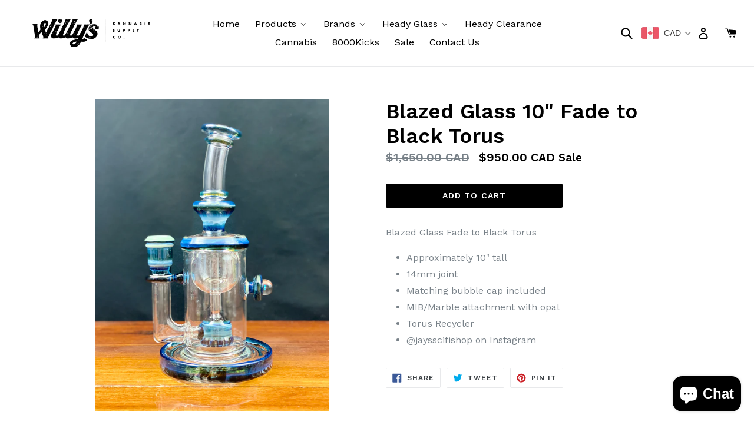

--- FILE ---
content_type: text/html; charset=utf-8
request_url: https://willys420.com/products/blazed-glass-fade-to-black-torus
body_size: 39086
content:
<!doctype html>
<!--[if IE 9]> <html class="ie9 no-js" lang="en"> <![endif]-->
<!--[if (gt IE 9)|!(IE)]><!--> <html class="no-js" lang="en"> <!--<![endif]-->
<head>
  <meta charset="utf-8">
  <meta http-equiv="X-UA-Compatible" content="IE=edge,chrome=1">
  <meta name="viewport" content="width=device-width,initial-scale=1">
  <meta name="theme-color" content="#000000">
  <link rel="canonical" href="https://willys420.com/products/blazed-glass-fade-to-black-torus">

  
    <link rel="shortcut icon" href="//willys420.com/cdn/shop/files/Willys-Icon-2.1.2-TheHand-Black_2_32x32.png?v=1676423405" type="image/png">
  

  
  <title>
    Blazed Glass 10&quot; Fade to Black Torus
    
    
    
      &ndash; Willy&#39;s Cannabis Supply Co.
    
  </title>

  
    <meta name="description" content="Blazed Glass Fade to Black Torus Approximately 10&quot; tall 14mm joint Matching bubble cap included MIB/Marble attachment with opal Torus Recycler @jaysscifishop on Instagram">
  

  <!-- /snippets/social-meta-tags.liquid -->




<meta property="og:site_name" content="Willy&#39;s Cannabis Supply Co.">
<meta property="og:url" content="https://willys420.com/products/blazed-glass-fade-to-black-torus">
<meta property="og:title" content="Blazed Glass 10" Fade to Black Torus">
<meta property="og:type" content="product">
<meta property="og:description" content="Blazed Glass Fade to Black Torus Approximately 10&quot; tall 14mm joint Matching bubble cap included MIB/Marble attachment with opal Torus Recycler @jaysscifishop on Instagram">

  <meta property="og:price:amount" content="950.00">
  <meta property="og:price:currency" content="CAD">

<meta property="og:image" content="http://willys420.com/cdn/shop/products/IMG_77242_1200x1200.jpg?v=1598199803"><meta property="og:image" content="http://willys420.com/cdn/shop/products/IMG_77252_1200x1200.jpg?v=1598199803"><meta property="og:image" content="http://willys420.com/cdn/shop/products/IMG_77272_1200x1200.jpg?v=1598199803">
<meta property="og:image:secure_url" content="https://willys420.com/cdn/shop/products/IMG_77242_1200x1200.jpg?v=1598199803"><meta property="og:image:secure_url" content="https://willys420.com/cdn/shop/products/IMG_77252_1200x1200.jpg?v=1598199803"><meta property="og:image:secure_url" content="https://willys420.com/cdn/shop/products/IMG_77272_1200x1200.jpg?v=1598199803">


<meta name="twitter:card" content="summary_large_image">
<meta name="twitter:title" content="Blazed Glass 10" Fade to Black Torus">
<meta name="twitter:description" content="Blazed Glass Fade to Black Torus Approximately 10&quot; tall 14mm joint Matching bubble cap included MIB/Marble attachment with opal Torus Recycler @jaysscifishop on Instagram">


  <link href="//willys420.com/cdn/shop/t/1/assets/theme.scss.css?v=172697628825688988421699962792" rel="stylesheet" type="text/css" media="all" />
  

  <link href="//fonts.googleapis.com/css?family=Work+Sans:400,700" rel="stylesheet" type="text/css" media="all" />


  

    <link href="//fonts.googleapis.com/css?family=Work+Sans:600" rel="stylesheet" type="text/css" media="all" />
  



  <script>
    var theme = {
      strings: {
        addToCart: "Add to cart",
        soldOut: "Sold out",
        unavailable: "Unavailable",
        showMore: "Show More",
        showLess: "Show Less",
        addressError: "Error looking up that address",
        addressNoResults: "No results for that address",
        addressQueryLimit: "You have exceeded the Google API usage limit. Consider upgrading to a \u003ca href=\"https:\/\/developers.google.com\/maps\/premium\/usage-limits\"\u003ePremium Plan\u003c\/a\u003e.",
        authError: "There was a problem authenticating your Google Maps account."
      },
      moneyFormat: "\u003cspan class=money\u003e${{amount}}\u003c\/span\u003e"
    }

    document.documentElement.className = document.documentElement.className.replace('no-js', 'js');
  </script>

  <!--[if (lte IE 9) ]><script src="//willys420.com/cdn/shop/t/1/assets/match-media.min.js?v=22265819453975888031513283170" type="text/javascript"></script><![endif]-->

  

  <!--[if (gt IE 9)|!(IE)]><!--><script src="//willys420.com/cdn/shop/t/1/assets/lazysizes.js?v=68441465964607740661513283170" async="async"></script><!--<![endif]-->
  <!--[if lte IE 9]><script src="//willys420.com/cdn/shop/t/1/assets/lazysizes.min.js?v=1151"></script><![endif]-->

  <!--[if (gt IE 9)|!(IE)]><!--><script src="//willys420.com/cdn/shop/t/1/assets/vendor.js?v=136118274122071307521513283171" defer="defer"></script><!--<![endif]-->
  <!--[if lte IE 9]><script src="//willys420.com/cdn/shop/t/1/assets/vendor.js?v=136118274122071307521513283171"></script><![endif]-->

  <!--[if (gt IE 9)|!(IE)]><!--><script src="//willys420.com/cdn/shop/t/1/assets/theme.js?v=100941840194216329191513283171" defer="defer"></script><!--<![endif]-->
  <!--[if lte IE 9]><script src="//willys420.com/cdn/shop/t/1/assets/theme.js?v=100941840194216329191513283171"></script><![endif]-->

  <script>window.performance && window.performance.mark && window.performance.mark('shopify.content_for_header.start');</script><meta id="shopify-digital-wallet" name="shopify-digital-wallet" content="/26433994/digital_wallets/dialog">
<link rel="alternate" type="application/json+oembed" href="https://willys420.com/products/blazed-glass-fade-to-black-torus.oembed">
<script async="async" src="/checkouts/internal/preloads.js?locale=en-CA"></script>
<script id="shopify-features" type="application/json">{"accessToken":"d49ffb04eed2f882318c88ff2c188ac4","betas":["rich-media-storefront-analytics"],"domain":"willys420.com","predictiveSearch":true,"shopId":26433994,"locale":"en"}</script>
<script>var Shopify = Shopify || {};
Shopify.shop = "willys420.myshopify.com";
Shopify.locale = "en";
Shopify.currency = {"active":"CAD","rate":"1.0"};
Shopify.country = "CA";
Shopify.theme = {"name":"Debut","id":15035858987,"schema_name":"Debut","schema_version":"1.9.1","theme_store_id":796,"role":"main"};
Shopify.theme.handle = "null";
Shopify.theme.style = {"id":null,"handle":null};
Shopify.cdnHost = "willys420.com/cdn";
Shopify.routes = Shopify.routes || {};
Shopify.routes.root = "/";</script>
<script type="module">!function(o){(o.Shopify=o.Shopify||{}).modules=!0}(window);</script>
<script>!function(o){function n(){var o=[];function n(){o.push(Array.prototype.slice.apply(arguments))}return n.q=o,n}var t=o.Shopify=o.Shopify||{};t.loadFeatures=n(),t.autoloadFeatures=n()}(window);</script>
<script id="shop-js-analytics" type="application/json">{"pageType":"product"}</script>
<script defer="defer" async type="module" src="//willys420.com/cdn/shopifycloud/shop-js/modules/v2/client.init-shop-cart-sync_BN7fPSNr.en.esm.js"></script>
<script defer="defer" async type="module" src="//willys420.com/cdn/shopifycloud/shop-js/modules/v2/chunk.common_Cbph3Kss.esm.js"></script>
<script defer="defer" async type="module" src="//willys420.com/cdn/shopifycloud/shop-js/modules/v2/chunk.modal_DKumMAJ1.esm.js"></script>
<script type="module">
  await import("//willys420.com/cdn/shopifycloud/shop-js/modules/v2/client.init-shop-cart-sync_BN7fPSNr.en.esm.js");
await import("//willys420.com/cdn/shopifycloud/shop-js/modules/v2/chunk.common_Cbph3Kss.esm.js");
await import("//willys420.com/cdn/shopifycloud/shop-js/modules/v2/chunk.modal_DKumMAJ1.esm.js");

  window.Shopify.SignInWithShop?.initShopCartSync?.({"fedCMEnabled":true,"windoidEnabled":true});

</script>
<script>(function() {
  var isLoaded = false;
  function asyncLoad() {
    if (isLoaded) return;
    isLoaded = true;
    var urls = ["https:\/\/cdn.jsdelivr.net\/gh\/apphq\/slidecart-dist@master\/slidecarthq-forward.js?4\u0026shop=willys420.myshopify.com","https:\/\/cdn.shopify.com\/s\/files\/1\/2643\/3994\/t\/1\/assets\/subscribe-it.js?v=1667237362\u0026shop=willys420.myshopify.com","\/\/cdn.shopify.com\/proxy\/b2645fdd539791cff2d9b2caf3f06b3a8c39867ba032a15751ccd06ff6457518\/obscure-escarpment-2240.herokuapp.com\/js\/best_custom_product_options.js?shop=willys420.myshopify.com\u0026sp-cache-control=cHVibGljLCBtYXgtYWdlPTkwMA","https:\/\/tnc-app.herokuapp.com\/get_script\/3d501c32a67f11eda61d5a471b03a5e7.js?v=48793\u0026shop=willys420.myshopify.com","https:\/\/cdn.hextom.com\/js\/freeshippingbar.js?shop=willys420.myshopify.com"];
    for (var i = 0; i < urls.length; i++) {
      var s = document.createElement('script');
      s.type = 'text/javascript';
      s.async = true;
      s.src = urls[i];
      var x = document.getElementsByTagName('script')[0];
      x.parentNode.insertBefore(s, x);
    }
  };
  if(window.attachEvent) {
    window.attachEvent('onload', asyncLoad);
  } else {
    window.addEventListener('load', asyncLoad, false);
  }
})();</script>
<script id="__st">var __st={"a":26433994,"offset":-18000,"reqid":"f0c5eb98-794b-4f62-a953-fa97d2534581-1769734816","pageurl":"willys420.com\/products\/blazed-glass-fade-to-black-torus","u":"4d24f572e948","p":"product","rtyp":"product","rid":4675524231249};</script>
<script>window.ShopifyPaypalV4VisibilityTracking = true;</script>
<script id="captcha-bootstrap">!function(){'use strict';const t='contact',e='account',n='new_comment',o=[[t,t],['blogs',n],['comments',n],[t,'customer']],c=[[e,'customer_login'],[e,'guest_login'],[e,'recover_customer_password'],[e,'create_customer']],r=t=>t.map((([t,e])=>`form[action*='/${t}']:not([data-nocaptcha='true']) input[name='form_type'][value='${e}']`)).join(','),a=t=>()=>t?[...document.querySelectorAll(t)].map((t=>t.form)):[];function s(){const t=[...o],e=r(t);return a(e)}const i='password',u='form_key',d=['recaptcha-v3-token','g-recaptcha-response','h-captcha-response',i],f=()=>{try{return window.sessionStorage}catch{return}},m='__shopify_v',_=t=>t.elements[u];function p(t,e,n=!1){try{const o=window.sessionStorage,c=JSON.parse(o.getItem(e)),{data:r}=function(t){const{data:e,action:n}=t;return t[m]||n?{data:e,action:n}:{data:t,action:n}}(c);for(const[e,n]of Object.entries(r))t.elements[e]&&(t.elements[e].value=n);n&&o.removeItem(e)}catch(o){console.error('form repopulation failed',{error:o})}}const l='form_type',E='cptcha';function T(t){t.dataset[E]=!0}const w=window,h=w.document,L='Shopify',v='ce_forms',y='captcha';let A=!1;((t,e)=>{const n=(g='f06e6c50-85a8-45c8-87d0-21a2b65856fe',I='https://cdn.shopify.com/shopifycloud/storefront-forms-hcaptcha/ce_storefront_forms_captcha_hcaptcha.v1.5.2.iife.js',D={infoText:'Protected by hCaptcha',privacyText:'Privacy',termsText:'Terms'},(t,e,n)=>{const o=w[L][v],c=o.bindForm;if(c)return c(t,g,e,D).then(n);var r;o.q.push([[t,g,e,D],n]),r=I,A||(h.body.append(Object.assign(h.createElement('script'),{id:'captcha-provider',async:!0,src:r})),A=!0)});var g,I,D;w[L]=w[L]||{},w[L][v]=w[L][v]||{},w[L][v].q=[],w[L][y]=w[L][y]||{},w[L][y].protect=function(t,e){n(t,void 0,e),T(t)},Object.freeze(w[L][y]),function(t,e,n,w,h,L){const[v,y,A,g]=function(t,e,n){const i=e?o:[],u=t?c:[],d=[...i,...u],f=r(d),m=r(i),_=r(d.filter((([t,e])=>n.includes(e))));return[a(f),a(m),a(_),s()]}(w,h,L),I=t=>{const e=t.target;return e instanceof HTMLFormElement?e:e&&e.form},D=t=>v().includes(t);t.addEventListener('submit',(t=>{const e=I(t);if(!e)return;const n=D(e)&&!e.dataset.hcaptchaBound&&!e.dataset.recaptchaBound,o=_(e),c=g().includes(e)&&(!o||!o.value);(n||c)&&t.preventDefault(),c&&!n&&(function(t){try{if(!f())return;!function(t){const e=f();if(!e)return;const n=_(t);if(!n)return;const o=n.value;o&&e.removeItem(o)}(t);const e=Array.from(Array(32),(()=>Math.random().toString(36)[2])).join('');!function(t,e){_(t)||t.append(Object.assign(document.createElement('input'),{type:'hidden',name:u})),t.elements[u].value=e}(t,e),function(t,e){const n=f();if(!n)return;const o=[...t.querySelectorAll(`input[type='${i}']`)].map((({name:t})=>t)),c=[...d,...o],r={};for(const[a,s]of new FormData(t).entries())c.includes(a)||(r[a]=s);n.setItem(e,JSON.stringify({[m]:1,action:t.action,data:r}))}(t,e)}catch(e){console.error('failed to persist form',e)}}(e),e.submit())}));const S=(t,e)=>{t&&!t.dataset[E]&&(n(t,e.some((e=>e===t))),T(t))};for(const o of['focusin','change'])t.addEventListener(o,(t=>{const e=I(t);D(e)&&S(e,y())}));const B=e.get('form_key'),M=e.get(l),P=B&&M;t.addEventListener('DOMContentLoaded',(()=>{const t=y();if(P)for(const e of t)e.elements[l].value===M&&p(e,B);[...new Set([...A(),...v().filter((t=>'true'===t.dataset.shopifyCaptcha))])].forEach((e=>S(e,t)))}))}(h,new URLSearchParams(w.location.search),n,t,e,['guest_login'])})(!0,!0)}();</script>
<script integrity="sha256-4kQ18oKyAcykRKYeNunJcIwy7WH5gtpwJnB7kiuLZ1E=" data-source-attribution="shopify.loadfeatures" defer="defer" src="//willys420.com/cdn/shopifycloud/storefront/assets/storefront/load_feature-a0a9edcb.js" crossorigin="anonymous"></script>
<script data-source-attribution="shopify.dynamic_checkout.dynamic.init">var Shopify=Shopify||{};Shopify.PaymentButton=Shopify.PaymentButton||{isStorefrontPortableWallets:!0,init:function(){window.Shopify.PaymentButton.init=function(){};var t=document.createElement("script");t.src="https://willys420.com/cdn/shopifycloud/portable-wallets/latest/portable-wallets.en.js",t.type="module",document.head.appendChild(t)}};
</script>
<script data-source-attribution="shopify.dynamic_checkout.buyer_consent">
  function portableWalletsHideBuyerConsent(e){var t=document.getElementById("shopify-buyer-consent"),n=document.getElementById("shopify-subscription-policy-button");t&&n&&(t.classList.add("hidden"),t.setAttribute("aria-hidden","true"),n.removeEventListener("click",e))}function portableWalletsShowBuyerConsent(e){var t=document.getElementById("shopify-buyer-consent"),n=document.getElementById("shopify-subscription-policy-button");t&&n&&(t.classList.remove("hidden"),t.removeAttribute("aria-hidden"),n.addEventListener("click",e))}window.Shopify?.PaymentButton&&(window.Shopify.PaymentButton.hideBuyerConsent=portableWalletsHideBuyerConsent,window.Shopify.PaymentButton.showBuyerConsent=portableWalletsShowBuyerConsent);
</script>
<script data-source-attribution="shopify.dynamic_checkout.cart.bootstrap">document.addEventListener("DOMContentLoaded",(function(){function t(){return document.querySelector("shopify-accelerated-checkout-cart, shopify-accelerated-checkout")}if(t())Shopify.PaymentButton.init();else{new MutationObserver((function(e,n){t()&&(Shopify.PaymentButton.init(),n.disconnect())})).observe(document.body,{childList:!0,subtree:!0})}}));
</script>

<script>window.performance && window.performance.mark && window.performance.mark('shopify.content_for_header.end');</script>
<!-- BEGIN app block: shopify://apps/beast-currency-converter/blocks/doubly/267afa86-a419-4d5b-a61b-556038e7294d -->


	<script>
		var DoublyGlobalCurrency, catchXHR = true, bccAppVersion = 1;
       	var DoublyGlobal = {
			theme : 'flags_theme',
			spanClass : 'money',
			cookieName : '_g1688830917',
			ratesUrl :  'https://init.grizzlyapps.com/9e32c84f0db4f7b1eb40c32bdb0bdea9',
			geoUrl : 'https://currency.grizzlyapps.com/83d400c612f9a099fab8f76dcab73a48',
			shopCurrency : 'CAD',
            allowedCurrencies : '["CAD","USD","EUR","GBP","AUD"]',
			countriesJSON : '[]',
			currencyMessage : 'All orders are processed in CAD. While the content of your cart is currently displayed in <span class="selected-currency"></span>, you will checkout using CAD at the most current exchange rate.',
            currencyFormat : 'money_with_currency_format',
			euroFormat : 'amount',
            removeDecimals : 0,
            roundDecimals : 0,
            roundTo : '99',
            autoSwitch : 0,
			showPriceOnHover : 0,
            showCurrencyMessage : false,
			hideConverter : '',
			forceJqueryLoad : false,
			beeketing : true,
			themeScript : '',
			customerScriptBefore : '',
			customerScriptAfter : '',
			debug: false
		};

		<!-- inline script: fixes + various plugin js functions -->
		DoublyGlobal.themeScript = "if(DoublyGlobal.debug) debugger;if(!window.jQueryGrizzly) { var script = document.createElement('script'); script.type = \"text\/javascript\"; script.src = \"\/\/ajax.googleapis.com\/ajax\/libs\/jquery\/1.11.1\/jquery.min.js\"; document.getElementsByTagName('head')[0].appendChild(script); } var right = 35; var searchRight = 0; var accountPresentMargin = ''; if(jQueryGrizzly('.site-header__icons-wrapper .site-header__account').length!==0) { right = 80; searchRight = 45; accountPresentMargin = '.site-header__icons-wrapper {margin-right: -30px;} .doubly-wrapper { padding-left:15px; } @media screen and (min-width:750px) and (max-width:900px) { .logo--center .doubly-nice-select.slim .current .flags {display:none;} } @media screen and (max-width:400px) { .doubly-wrapper { padding-left:10px; margin-right:-5px; right:0px; } .site-header__icons-wrapper .doubly-wrapper .doubly-nice-select:after { content:none; } } @media screen and (max-width:350px) { .doubly-wrapper { right:0px !important; } }'; } jQueryGrizzly('head').append('<style> .doubly-wrapper {position: absolute; margin-top: -10px; top: 50%; right: '+right+'px;} .logo--left .site-header__search {padding-right: '+(searchRight+130)+'px !important;} '+accountPresentMargin+' @media screen and (min-width:801px) and (max-width:950px) { .logo--left .doubly-nice-select.slim .current .flags {display:none;} .logo--left .site-header__search {padding-right: '+(searchRight+90)+'px;} } @media screen and (min-width:750px) and (max-width:800px) { .logo--left .doubly-nice-select:after {border: 0px;} .logo--left .doubly-nice-select {padding-right: 0px !important;} .logo--left .doubly-nice-select.slim .current .flags {display:none;} .logo--left .site-header__search {padding-right: '+(searchRight+70)+'px;} } @media screen and (max-width:749px) { .site-header .grid .grid__item.medium-up--one-quarter:last-child {width: 70% ;} .site-header .grid .grid__item.medium-up--one-quarter {width: 30% ;} .doubly-wrapper {float: none; display: inline-block; position: relative; right:-5px ;margin-top:0 ;top:0; vertical-align: middle;} .site-header__icons-wrapper {margin-right: -10px;} .site-header__cart { padding-right:10px !important; } } @media screen and (max-width:749px) and (min-width:381px) { .site-header__cart { padding-right:10px !important; } } @media screen and (max-width:381px) { .doubly-nice-select.slim .current .flags {display:none;} } @media screen and (max-width:350px) { .doubly-wrapper .doubly-nice-select { padding-right:3px !important; } .site-header__icons-wrapper .doubly-nice-select:after { content:none; } } <\/style>'); var setRelative = false; if (jQueryGrizzly('.site-header__icons-wrapper .site-header__cart').css('position') == 'relative') { setRelative = true; } if (setRelative) { jQueryGrizzly('head').append('<style> @media screen and (max-width:1050px) and (min-width:800px) { .doubly-wrapper .doubly-nice-select::after { display:none; } } @media screen and (min-width:750px) { .logo--left .site-header__search { padding-right:0px !important; } .site-header__icons-wrapper .doubly-nice-select.slim .current .flags { display:initial !important; } .site-header__icons-wrapper .doubly-wrapper { position:relative; float:none; display:inline-block; margin:0; right:0; top:0; } } @media screen and (min-width:382px) and (max-width:749px) { .doubly-wrapper { width:110px; top:2px; margin-left:-15px; } } @media screen and (max-width:350px) { .doubly-wrapper .doubly-nice-select.right .list { right:-30px; } } <\/style>'); } if (jQueryGrizzly('.cart .doubly-message').length==0) { jQueryGrizzly('.cart .cart__footer').before('<div class=\"doubly-message\"><\/div>'); } jQueryGrizzly('.site-header__icons-wrapper a.site-header__cart').after('<div class=\"doubly-wrapper\"><\/div>'); function afterCurrencySwitcherInit() { jQueryGrizzly('.doubly-wrapper .doubly-nice-select').addClass('slim'); } function reinterpretMoney() { jQueryGrizzly('.grid-view-item.product-card .price.price--listing dd>.price-item').each(function() { if(jQueryGrizzly(this).text().trim().length > 0 && jQueryGrizzly(this).find('span.money').length==0 && jQueryGrizzly(this).text().trim().indexOf('<span class=money>') !== -1) { var initialText = jQueryGrizzly(this).text().trim(); jQueryGrizzly(this).html(initialText); } }); jQueryGrizzly('.template-search .price.price--listing dd>.price-item').each(function() { if(jQueryGrizzly(this).text().trim().length > 0 && jQueryGrizzly(this).find('span.money').length==0 && jQueryGrizzly(this).text().trim().indexOf('<span class=money>') !== -1) { var initialText = jQueryGrizzly(this).text().trim(); jQueryGrizzly(this).html(initialText); } }); } reinterpretMoney(); setTimeout(function() { reinterpretMoney(); },1000);";
                    DoublyGlobal.initNiceSelect = function(){
                        !function(e) {
                            e.fn.niceSelect = function() {
                                this.each(function() {
                                    var s = e(this);
                                    var t = s.next()
                                    , n = s.find('option')
                                    , a = s.find('option:selected');
                                    t.find('.current').html('<span class="flags flags-' + a.data('country') + '"></span> &nbsp;' + a.data('display') || a.text());
                                }),
                                e(document).off('.nice_select'),
                                e(document).on('click.nice_select', '.doubly-nice-select.doubly-nice-select', function(s) {
                                    var t = e(this);
                                    e('.doubly-nice-select').not(t).removeClass('open'),
                                    t.toggleClass('open'),
                                    t.hasClass('open') ? (t.find('.option'),
                                    t.find('.focus').removeClass('focus'),
                                    t.find('.selected').addClass('focus')) : t.focus()
                                }),
                                e(document).on('click.nice_select', function(s) {
                                    0 === e(s.target).closest('.doubly-nice-select').length && e('.doubly-nice-select').removeClass('open').find('.option')
                                }),
                                e(document).on('click.nice_select', '.doubly-nice-select .option', function(s) {
                                    var t = e(this);
                                    e('.doubly-nice-select').each(function() {
                                        var s = e(this).find('.option[data-value="' + t.data('value') + '"]')
                                        , n = s.closest('.doubly-nice-select');
                                        n.find('.selected').removeClass('selected'),
                                        s.addClass('selected');
                                        var a = '<span class="flags flags-' + s.data('country') + '"></span> &nbsp;' + s.data('display') || s.text();
                                        n.find('.current').html(a),
                                        n.prev('select').val(s.data('value')).trigger('change')
                                    })
                                }),
                                e(document).on('keydown.nice_select', '.doubly-nice-select', function(s) {
                                    var t = e(this)
                                    , n = e(t.find('.focus') || t.find('.list .option.selected'));
                                    if (32 == s.keyCode || 13 == s.keyCode)
                                        return t.hasClass('open') ? n.trigger('click') : t.trigger('click'),
                                        !1;
                                    if (40 == s.keyCode)
                                        return t.hasClass('open') ? n.next().length > 0 && (t.find('.focus').removeClass('focus'),
                                        n.next().addClass('focus')) : t.trigger('click'),
                                        !1;
                                    if (38 == s.keyCode)
                                        return t.hasClass('open') ? n.prev().length > 0 && (t.find('.focus').removeClass('focus'),
                                        n.prev().addClass('focus')) : t.trigger('click'),
                                        !1;
                                    if (27 == s.keyCode)
                                        t.hasClass('open') && t.trigger('click');
                                    else if (9 == s.keyCode && t.hasClass('open'))
                                        return !1
                                })
                            }
                        }(jQueryGrizzly);
                    };
                DoublyGlobal.addSelect = function(){
                    /* add select in select wrapper or body */  
                    if (jQueryGrizzly('.doubly-wrapper').length>0) { 
                        var doublyWrapper = '.doubly-wrapper';
                    } else if (jQueryGrizzly('.doubly-float').length==0) {
                        var doublyWrapper = '.doubly-float';
                        jQueryGrizzly('body').append('<div class="doubly-float"></div>');
                    }
                    document.querySelectorAll(doublyWrapper).forEach(function(el) {
                        el.insertAdjacentHTML('afterbegin', '<select class="currency-switcher right" name="doubly-currencies"><option value="CAD" data-country="Canada" data-currency-symbol="&#36;" data-display="CAD">Canadian Dollar</option><option value="USD" data-country="United-States" data-currency-symbol="&#36;" data-display="USD">US Dollar</option><option value="EUR" data-country="European-Union" data-currency-symbol="&#8364;" data-display="EUR">Euro</option><option value="GBP" data-country="United-Kingdom" data-currency-symbol="&#163;" data-display="GBP">British Pound Sterling</option><option value="AUD" data-country="Australia" data-currency-symbol="&#36;" data-display="AUD">Australian Dollar</option></select> <div class="doubly-nice-select currency-switcher right" data-nosnippet> <span class="current notranslate"></span> <ul class="list"> <li class="option notranslate" data-value="CAD" data-country="Canada" data-currency-symbol="&#36;" data-display="CAD"><span class="flags flags-Canada"></span> &nbsp;Canadian Dollar</li><li class="option notranslate" data-value="USD" data-country="United-States" data-currency-symbol="&#36;" data-display="USD"><span class="flags flags-United-States"></span> &nbsp;US Dollar</li><li class="option notranslate" data-value="EUR" data-country="European-Union" data-currency-symbol="&#8364;" data-display="EUR"><span class="flags flags-European-Union"></span> &nbsp;Euro</li><li class="option notranslate" data-value="GBP" data-country="United-Kingdom" data-currency-symbol="&#163;" data-display="GBP"><span class="flags flags-United-Kingdom"></span> &nbsp;British Pound Sterling</li><li class="option notranslate" data-value="AUD" data-country="Australia" data-currency-symbol="&#36;" data-display="AUD"><span class="flags flags-Australia"></span> &nbsp;Australian Dollar</li> </ul> </div>');
                    });
                }
		var bbb = "";
	</script>
	
	
	<!-- inline styles -->
	<style> 
		
		.flags{background-image:url("https://cdn.shopify.com/extensions/01997e3d-dbe8-7f57-a70f-4120f12c2b07/currency-54/assets/currency-flags.png")}
		.flags-small{background-image:url("https://cdn.shopify.com/extensions/01997e3d-dbe8-7f57-a70f-4120f12c2b07/currency-54/assets/currency-flags-small.png")}
		select.currency-switcher{display:none}.doubly-nice-select{-webkit-tap-highlight-color:transparent;background-color:#fff;border-radius:5px;border:1px solid #e8e8e8;box-sizing:border-box;cursor:pointer;display:block;float:left;font-family:"Helvetica Neue",Arial;font-size:14px;font-weight:400;height:42px;line-height:40px;outline:0;padding-left:12px;padding-right:30px;position:relative;text-align:left!important;transition:none;/*transition:all .2s ease-in-out;*/-webkit-user-select:none;-moz-user-select:none;-ms-user-select:none;user-select:none;white-space:nowrap;width:auto}.doubly-nice-select:hover{border-color:#dbdbdb}.doubly-nice-select.open,.doubly-nice-select:active,.doubly-nice-select:focus{border-color:#88bfff}.doubly-nice-select:after{border-bottom:2px solid #999;border-right:2px solid #999;content:"";display:block;height:5px;box-sizing:content-box;pointer-events:none;position:absolute;right:14px;top:16px;-webkit-transform-origin:66% 66%;transform-origin:66% 66%;-webkit-transform:rotate(45deg);transform:rotate(45deg);transition:transform .15s ease-in-out;width:5px}.doubly-nice-select.open:after{-webkit-transform:rotate(-135deg);transform:rotate(-135deg)}.doubly-nice-select.open .list{opacity:1;pointer-events:auto;-webkit-transform:scale(1) translateY(0);transform:scale(1) translateY(0); z-index:1000000 !important;}.doubly-nice-select.disabled{border-color:#ededed;color:#999;pointer-events:none}.doubly-nice-select.disabled:after{border-color:#ccc}.doubly-nice-select.wide{width:100%}.doubly-nice-select.wide .list{left:0!important;right:0!important}.doubly-nice-select.right{float:right}.doubly-nice-select.right .list{left:auto;right:0}.doubly-nice-select.small{font-size:12px;height:36px;line-height:34px}.doubly-nice-select.small:after{height:4px;width:4px}.flags-Afghanistan,.flags-Albania,.flags-Algeria,.flags-Andorra,.flags-Angola,.flags-Antigua-and-Barbuda,.flags-Argentina,.flags-Armenia,.flags-Aruba,.flags-Australia,.flags-Austria,.flags-Azerbaijan,.flags-Bahamas,.flags-Bahrain,.flags-Bangladesh,.flags-Barbados,.flags-Belarus,.flags-Belgium,.flags-Belize,.flags-Benin,.flags-Bermuda,.flags-Bhutan,.flags-Bitcoin,.flags-Bolivia,.flags-Bosnia-and-Herzegovina,.flags-Botswana,.flags-Brazil,.flags-Brunei,.flags-Bulgaria,.flags-Burkina-Faso,.flags-Burundi,.flags-Cambodia,.flags-Cameroon,.flags-Canada,.flags-Cape-Verde,.flags-Cayman-Islands,.flags-Central-African-Republic,.flags-Chad,.flags-Chile,.flags-China,.flags-Colombia,.flags-Comoros,.flags-Congo-Democratic,.flags-Congo-Republic,.flags-Costa-Rica,.flags-Cote-d_Ivoire,.flags-Croatia,.flags-Cuba,.flags-Curacao,.flags-Cyprus,.flags-Czech-Republic,.flags-Denmark,.flags-Djibouti,.flags-Dominica,.flags-Dominican-Republic,.flags-East-Timor,.flags-Ecuador,.flags-Egypt,.flags-El-Salvador,.flags-Equatorial-Guinea,.flags-Eritrea,.flags-Estonia,.flags-Ethiopia,.flags-European-Union,.flags-Falkland-Islands,.flags-Fiji,.flags-Finland,.flags-France,.flags-Gabon,.flags-Gambia,.flags-Georgia,.flags-Germany,.flags-Ghana,.flags-Gibraltar,.flags-Grecee,.flags-Grenada,.flags-Guatemala,.flags-Guernsey,.flags-Guinea,.flags-Guinea-Bissau,.flags-Guyana,.flags-Haiti,.flags-Honduras,.flags-Hong-Kong,.flags-Hungary,.flags-IMF,.flags-Iceland,.flags-India,.flags-Indonesia,.flags-Iran,.flags-Iraq,.flags-Ireland,.flags-Isle-of-Man,.flags-Israel,.flags-Italy,.flags-Jamaica,.flags-Japan,.flags-Jersey,.flags-Jordan,.flags-Kazakhstan,.flags-Kenya,.flags-Korea-North,.flags-Korea-South,.flags-Kosovo,.flags-Kuwait,.flags-Kyrgyzstan,.flags-Laos,.flags-Latvia,.flags-Lebanon,.flags-Lesotho,.flags-Liberia,.flags-Libya,.flags-Liechtenstein,.flags-Lithuania,.flags-Luxembourg,.flags-Macao,.flags-Macedonia,.flags-Madagascar,.flags-Malawi,.flags-Malaysia,.flags-Maldives,.flags-Mali,.flags-Malta,.flags-Marshall-Islands,.flags-Mauritania,.flags-Mauritius,.flags-Mexico,.flags-Micronesia-_Federated_,.flags-Moldova,.flags-Monaco,.flags-Mongolia,.flags-Montenegro,.flags-Morocco,.flags-Mozambique,.flags-Myanmar,.flags-Namibia,.flags-Nauru,.flags-Nepal,.flags-Netherlands,.flags-New-Zealand,.flags-Nicaragua,.flags-Niger,.flags-Nigeria,.flags-Norway,.flags-Oman,.flags-Pakistan,.flags-Palau,.flags-Panama,.flags-Papua-New-Guinea,.flags-Paraguay,.flags-Peru,.flags-Philippines,.flags-Poland,.flags-Portugal,.flags-Qatar,.flags-Romania,.flags-Russia,.flags-Rwanda,.flags-Saint-Helena,.flags-Saint-Kitts-and-Nevis,.flags-Saint-Lucia,.flags-Saint-Vincent-and-the-Grenadines,.flags-Samoa,.flags-San-Marino,.flags-Sao-Tome-and-Principe,.flags-Saudi-Arabia,.flags-Seborga,.flags-Senegal,.flags-Serbia,.flags-Seychelles,.flags-Sierra-Leone,.flags-Singapore,.flags-Slovakia,.flags-Slovenia,.flags-Solomon-Islands,.flags-Somalia,.flags-South-Africa,.flags-South-Sudan,.flags-Spain,.flags-Sri-Lanka,.flags-Sudan,.flags-Suriname,.flags-Swaziland,.flags-Sweden,.flags-Switzerland,.flags-Syria,.flags-Taiwan,.flags-Tajikistan,.flags-Tanzania,.flags-Thailand,.flags-Togo,.flags-Tonga,.flags-Trinidad-and-Tobago,.flags-Tunisia,.flags-Turkey,.flags-Turkmenistan,.flags-Tuvalu,.flags-Uganda,.flags-Ukraine,.flags-United-Arab-Emirates,.flags-United-Kingdom,.flags-United-States,.flags-Uruguay,.flags-Uzbekistan,.flags-Vanuatu,.flags-Vatican-City,.flags-Venezuela,.flags-Vietnam,.flags-Wallis-and-Futuna,.flags-XAG,.flags-XAU,.flags-XPT,.flags-Yemen,.flags-Zambia,.flags-Zimbabwe{width:30px;height:20px}.doubly-nice-select.small .option{line-height:34px;min-height:34px}.doubly-nice-select .list{background-color:#fff;border-radius:5px;box-shadow:0 0 0 1px rgba(68,68,68,.11);box-sizing:border-box;margin:4px 0 0!important;opacity:0;overflow:scroll;overflow-x:hidden;padding:0;pointer-events:none;position:absolute;top:100%;max-height:260px;left:0;-webkit-transform-origin:50% 0;transform-origin:50% 0;-webkit-transform:scale(.75) translateY(-21px);transform:scale(.75) translateY(-21px);transition:all .2s cubic-bezier(.5,0,0,1.25),opacity .15s ease-out;z-index:100000}.doubly-nice-select .current img,.doubly-nice-select .option img{vertical-align:top;padding-top:10px}.doubly-nice-select .list:hover .option:not(:hover){background-color:transparent!important}.doubly-nice-select .option{font-size:13px !important;float:none!important;text-align:left !important;margin:0px !important;font-family:Helvetica Neue,Arial !important;letter-spacing:normal;text-transform:none;display:block!important;cursor:pointer;font-weight:400;line-height:40px!important;list-style:none;min-height:40px;min-width:55px;margin-bottom:0;outline:0;padding-left:18px!important;padding-right:52px!important;text-align:left;transition:all .2s}.doubly-nice-select .option.focus,.doubly-nice-select .option.selected.focus,.doubly-nice-select .option:hover{background-color:#f6f6f6}.doubly-nice-select .option.selected{font-weight:700}.doubly-nice-select .current img{line-height:45px}.doubly-nice-select.slim{padding:0 18px 0 0;height:20px;line-height:20px;border:0;background:0 0!important}.doubly-nice-select.slim .current .flags{margin-top:0 !important}.doubly-nice-select.slim:after{right:4px;top:6px}.flags{background-repeat:no-repeat;display:block;margin:10px 4px 0 0 !important;float:left}.flags-Zimbabwe{background-position:-5px -5px}.flags-Zambia{background-position:-45px -5px}.flags-Yemen{background-position:-85px -5px}.flags-Vietnam{background-position:-125px -5px}.flags-Venezuela{background-position:-165px -5px}.flags-Vatican-City{background-position:-205px -5px}.flags-Vanuatu{background-position:-245px -5px}.flags-Uzbekistan{background-position:-285px -5px}.flags-Uruguay{background-position:-325px -5px}.flags-United-States{background-position:-365px -5px}.flags-United-Kingdom{background-position:-405px -5px}.flags-United-Arab-Emirates{background-position:-445px -5px}.flags-Ukraine{background-position:-5px -35px}.flags-Uganda{background-position:-45px -35px}.flags-Tuvalu{background-position:-85px -35px}.flags-Turkmenistan{background-position:-125px -35px}.flags-Turkey{background-position:-165px -35px}.flags-Tunisia{background-position:-205px -35px}.flags-Trinidad-and-Tobago{background-position:-245px -35px}.flags-Tonga{background-position:-285px -35px}.flags-Togo{background-position:-325px -35px}.flags-Thailand{background-position:-365px -35px}.flags-Tanzania{background-position:-405px -35px}.flags-Tajikistan{background-position:-445px -35px}.flags-Taiwan{background-position:-5px -65px}.flags-Syria{background-position:-45px -65px}.flags-Switzerland{background-position:-85px -65px}.flags-Sweden{background-position:-125px -65px}.flags-Swaziland{background-position:-165px -65px}.flags-Suriname{background-position:-205px -65px}.flags-Sudan{background-position:-245px -65px}.flags-Sri-Lanka{background-position:-285px -65px}.flags-Spain{background-position:-325px -65px}.flags-South-Sudan{background-position:-365px -65px}.flags-South-Africa{background-position:-405px -65px}.flags-Somalia{background-position:-445px -65px}.flags-Solomon-Islands{background-position:-5px -95px}.flags-Slovenia{background-position:-45px -95px}.flags-Slovakia{background-position:-85px -95px}.flags-Singapore{background-position:-125px -95px}.flags-Sierra-Leone{background-position:-165px -95px}.flags-Seychelles{background-position:-205px -95px}.flags-Serbia{background-position:-245px -95px}.flags-Senegal{background-position:-285px -95px}.flags-Saudi-Arabia{background-position:-325px -95px}.flags-Sao-Tome-and-Principe{background-position:-365px -95px}.flags-San-Marino{background-position:-405px -95px}.flags-Samoa{background-position:-445px -95px}.flags-Saint-Vincent-and-the-Grenadines{background-position:-5px -125px}.flags-Saint-Lucia{background-position:-45px -125px}.flags-Saint-Kitts-and-Nevis{background-position:-85px -125px}.flags-Rwanda{background-position:-125px -125px}.flags-Russia{background-position:-165px -125px}.flags-Romania{background-position:-205px -125px}.flags-Qatar{background-position:-245px -125px}.flags-Portugal{background-position:-285px -125px}.flags-Poland{background-position:-325px -125px}.flags-Philippines{background-position:-365px -125px}.flags-Peru{background-position:-405px -125px}.flags-Paraguay{background-position:-445px -125px}.flags-Papua-New-Guinea{background-position:-5px -155px}.flags-Panama{background-position:-45px -155px}.flags-Palau{background-position:-85px -155px}.flags-Pakistan{background-position:-125px -155px}.flags-Oman{background-position:-165px -155px}.flags-Norway{background-position:-205px -155px}.flags-Nigeria{background-position:-245px -155px}.flags-Niger{background-position:-285px -155px}.flags-Nicaragua{background-position:-325px -155px}.flags-New-Zealand{background-position:-365px -155px}.flags-Netherlands{background-position:-405px -155px}.flags-Nepal{background-position:-445px -155px}.flags-Nauru{background-position:-5px -185px}.flags-Namibia{background-position:-45px -185px}.flags-Myanmar{background-position:-85px -185px}.flags-Mozambique{background-position:-125px -185px}.flags-Morocco{background-position:-165px -185px}.flags-Montenegro{background-position:-205px -185px}.flags-Mongolia{background-position:-245px -185px}.flags-Monaco{background-position:-285px -185px}.flags-Moldova{background-position:-325px -185px}.flags-Micronesia-_Federated_{background-position:-365px -185px}.flags-Mexico{background-position:-405px -185px}.flags-Mauritius{background-position:-445px -185px}.flags-Mauritania{background-position:-5px -215px}.flags-Marshall-Islands{background-position:-45px -215px}.flags-Malta{background-position:-85px -215px}.flags-Mali{background-position:-125px -215px}.flags-Maldives{background-position:-165px -215px}.flags-Malaysia{background-position:-205px -215px}.flags-Malawi{background-position:-245px -215px}.flags-Madagascar{background-position:-285px -215px}.flags-Macedonia{background-position:-325px -215px}.flags-Luxembourg{background-position:-365px -215px}.flags-Lithuania{background-position:-405px -215px}.flags-Liechtenstein{background-position:-445px -215px}.flags-Libya{background-position:-5px -245px}.flags-Liberia{background-position:-45px -245px}.flags-Lesotho{background-position:-85px -245px}.flags-Lebanon{background-position:-125px -245px}.flags-Latvia{background-position:-165px -245px}.flags-Laos{background-position:-205px -245px}.flags-Kyrgyzstan{background-position:-245px -245px}.flags-Kuwait{background-position:-285px -245px}.flags-Kosovo{background-position:-325px -245px}.flags-Korea-South{background-position:-365px -245px}.flags-Korea-North{background-position:-405px -245px}.flags-Kiribati{width:30px;height:20px;background-position:-445px -245px}.flags-Kenya{background-position:-5px -275px}.flags-Kazakhstan{background-position:-45px -275px}.flags-Jordan{background-position:-85px -275px}.flags-Japan{background-position:-125px -275px}.flags-Jamaica{background-position:-165px -275px}.flags-Italy{background-position:-205px -275px}.flags-Israel{background-position:-245px -275px}.flags-Ireland{background-position:-285px -275px}.flags-Iraq{background-position:-325px -275px}.flags-Iran{background-position:-365px -275px}.flags-Indonesia{background-position:-405px -275px}.flags-India{background-position:-445px -275px}.flags-Iceland{background-position:-5px -305px}.flags-Hungary{background-position:-45px -305px}.flags-Honduras{background-position:-85px -305px}.flags-Haiti{background-position:-125px -305px}.flags-Guyana{background-position:-165px -305px}.flags-Guinea{background-position:-205px -305px}.flags-Guinea-Bissau{background-position:-245px -305px}.flags-Guatemala{background-position:-285px -305px}.flags-Grenada{background-position:-325px -305px}.flags-Grecee{background-position:-365px -305px}.flags-Ghana{background-position:-405px -305px}.flags-Germany{background-position:-445px -305px}.flags-Georgia{background-position:-5px -335px}.flags-Gambia{background-position:-45px -335px}.flags-Gabon{background-position:-85px -335px}.flags-France{background-position:-125px -335px}.flags-Finland{background-position:-165px -335px}.flags-Fiji{background-position:-205px -335px}.flags-Ethiopia{background-position:-245px -335px}.flags-Estonia{background-position:-285px -335px}.flags-Eritrea{background-position:-325px -335px}.flags-Equatorial-Guinea{background-position:-365px -335px}.flags-El-Salvador{background-position:-405px -335px}.flags-Egypt{background-position:-445px -335px}.flags-Ecuador{background-position:-5px -365px}.flags-East-Timor{background-position:-45px -365px}.flags-Dominican-Republic{background-position:-85px -365px}.flags-Dominica{background-position:-125px -365px}.flags-Djibouti{background-position:-165px -365px}.flags-Denmark{background-position:-205px -365px}.flags-Czech-Republic{background-position:-245px -365px}.flags-Cyprus{background-position:-285px -365px}.flags-Cuba{background-position:-325px -365px}.flags-Croatia{background-position:-365px -365px}.flags-Cote-d_Ivoire{background-position:-405px -365px}.flags-Costa-Rica{background-position:-445px -365px}.flags-Congo-Republic{background-position:-5px -395px}.flags-Congo-Democratic{background-position:-45px -395px}.flags-Comoros{background-position:-85px -395px}.flags-Colombia{background-position:-125px -395px}.flags-China{background-position:-165px -395px}.flags-Chile{background-position:-205px -395px}.flags-Chad{background-position:-245px -395px}.flags-Central-African-Republic{background-position:-285px -395px}.flags-Cape-Verde{background-position:-325px -395px}.flags-Canada{background-position:-365px -395px}.flags-Cameroon{background-position:-405px -395px}.flags-Cambodia{background-position:-445px -395px}.flags-Burundi{background-position:-5px -425px}.flags-Burkina-Faso{background-position:-45px -425px}.flags-Bulgaria{background-position:-85px -425px}.flags-Brunei{background-position:-125px -425px}.flags-Brazil{background-position:-165px -425px}.flags-Botswana{background-position:-205px -425px}.flags-Bosnia-and-Herzegovina{background-position:-245px -425px}.flags-Bolivia{background-position:-285px -425px}.flags-Bhutan{background-position:-325px -425px}.flags-Benin{background-position:-365px -425px}.flags-Belize{background-position:-405px -425px}.flags-Belgium{background-position:-445px -425px}.flags-Belarus{background-position:-5px -455px}.flags-Barbados{background-position:-45px -455px}.flags-Bangladesh{background-position:-85px -455px}.flags-Bahrain{background-position:-125px -455px}.flags-Bahamas{background-position:-165px -455px}.flags-Azerbaijan{background-position:-205px -455px}.flags-Austria{background-position:-245px -455px}.flags-Australia{background-position:-285px -455px}.flags-Armenia{background-position:-325px -455px}.flags-Argentina{background-position:-365px -455px}.flags-Antigua-and-Barbuda{background-position:-405px -455px}.flags-Andorra{background-position:-445px -455px}.flags-Algeria{background-position:-5px -485px}.flags-Albania{background-position:-45px -485px}.flags-Afghanistan{background-position:-85px -485px}.flags-Bermuda{background-position:-125px -485px}.flags-European-Union{background-position:-165px -485px}.flags-XPT{background-position:-205px -485px}.flags-XAU{background-position:-245px -485px}.flags-XAG{background-position:-285px -485px}.flags-Wallis-and-Futuna{background-position:-325px -485px}.flags-Seborga{background-position:-365px -485px}.flags-Aruba{background-position:-405px -485px}.flags-Angola{background-position:-445px -485px}.flags-Saint-Helena{background-position:-485px -5px}.flags-Macao{background-position:-485px -35px}.flags-Jersey{background-position:-485px -65px}.flags-Isle-of-Man{background-position:-485px -95px}.flags-IMF{background-position:-485px -125px}.flags-Hong-Kong{background-position:-485px -155px}.flags-Guernsey{background-position:-485px -185px}.flags-Gibraltar{background-position:-485px -215px}.flags-Falkland-Islands{background-position:-485px -245px}.flags-Curacao{background-position:-485px -275px}.flags-Cayman-Islands{background-position:-485px -305px}.flags-Bitcoin{background-position:-485px -335px}.flags-small{background-repeat:no-repeat;display:block;margin:5px 3px 0 0 !important;border:1px solid #fff;box-sizing:content-box;float:left}.doubly-nice-select.open .list .flags-small{margin-top:15px  !important}.flags-small.flags-Zimbabwe{width:15px;height:10px;background-position:0 0}.flags-small.flags-Zambia{width:15px;height:10px;background-position:-15px 0}.flags-small.flags-Yemen{width:15px;height:10px;background-position:-30px 0}.flags-small.flags-Vietnam{width:15px;height:10px;background-position:-45px 0}.flags-small.flags-Venezuela{width:15px;height:10px;background-position:-60px 0}.flags-small.flags-Vatican-City{width:15px;height:10px;background-position:-75px 0}.flags-small.flags-Vanuatu{width:15px;height:10px;background-position:-90px 0}.flags-small.flags-Uzbekistan{width:15px;height:10px;background-position:-105px 0}.flags-small.flags-Uruguay{width:15px;height:10px;background-position:-120px 0}.flags-small.flags-United-Kingdom{width:15px;height:10px;background-position:-150px 0}.flags-small.flags-United-Arab-Emirates{width:15px;height:10px;background-position:-165px 0}.flags-small.flags-Ukraine{width:15px;height:10px;background-position:0 -10px}.flags-small.flags-Uganda{width:15px;height:10px;background-position:-15px -10px}.flags-small.flags-Tuvalu{width:15px;height:10px;background-position:-30px -10px}.flags-small.flags-Turkmenistan{width:15px;height:10px;background-position:-45px -10px}.flags-small.flags-Turkey{width:15px;height:10px;background-position:-60px -10px}.flags-small.flags-Tunisia{width:15px;height:10px;background-position:-75px -10px}.flags-small.flags-Trinidad-and-Tobago{width:15px;height:10px;background-position:-90px -10px}.flags-small.flags-Tonga{width:15px;height:10px;background-position:-105px -10px}.flags-small.flags-Togo{width:15px;height:10px;background-position:-120px -10px}.flags-small.flags-Thailand{width:15px;height:10px;background-position:-135px -10px}.flags-small.flags-Tanzania{width:15px;height:10px;background-position:-150px -10px}.flags-small.flags-Tajikistan{width:15px;height:10px;background-position:-165px -10px}.flags-small.flags-Taiwan{width:15px;height:10px;background-position:0 -20px}.flags-small.flags-Syria{width:15px;height:10px;background-position:-15px -20px}.flags-small.flags-Switzerland{width:15px;height:10px;background-position:-30px -20px}.flags-small.flags-Sweden{width:15px;height:10px;background-position:-45px -20px}.flags-small.flags-Swaziland{width:15px;height:10px;background-position:-60px -20px}.flags-small.flags-Suriname{width:15px;height:10px;background-position:-75px -20px}.flags-small.flags-Sudan{width:15px;height:10px;background-position:-90px -20px}.flags-small.flags-Sri-Lanka{width:15px;height:10px;background-position:-105px -20px}.flags-small.flags-Spain{width:15px;height:10px;background-position:-120px -20px}.flags-small.flags-South-Sudan{width:15px;height:10px;background-position:-135px -20px}.flags-small.flags-South-Africa{width:15px;height:10px;background-position:-150px -20px}.flags-small.flags-Somalia{width:15px;height:10px;background-position:-165px -20px}.flags-small.flags-Solomon-Islands{width:15px;height:10px;background-position:0 -30px}.flags-small.flags-Slovenia{width:15px;height:10px;background-position:-15px -30px}.flags-small.flags-Slovakia{width:15px;height:10px;background-position:-30px -30px}.flags-small.flags-Singapore{width:15px;height:10px;background-position:-45px -30px}.flags-small.flags-Sierra-Leone{width:15px;height:10px;background-position:-60px -30px}.flags-small.flags-Seychelles{width:15px;height:10px;background-position:-75px -30px}.flags-small.flags-Serbia{width:15px;height:10px;background-position:-90px -30px}.flags-small.flags-Senegal{width:15px;height:10px;background-position:-105px -30px}.flags-small.flags-Saudi-Arabia{width:15px;height:10px;background-position:-120px -30px}.flags-small.flags-Sao-Tome-and-Principe{width:15px;height:10px;background-position:-135px -30px}.flags-small.flags-San-Marino{width:15px;height:10px;background-position:-150px -30px}.flags-small.flags-Samoa{width:15px;height:10px;background-position:-165px -30px}.flags-small.flags-Saint-Vincent-and-the-Grenadines{width:15px;height:10px;background-position:0 -40px}.flags-small.flags-Saint-Lucia{width:15px;height:10px;background-position:-15px -40px}.flags-small.flags-Saint-Kitts-and-Nevis{width:15px;height:10px;background-position:-30px -40px}.flags-small.flags-Rwanda{width:15px;height:10px;background-position:-45px -40px}.flags-small.flags-Russia{width:15px;height:10px;background-position:-60px -40px}.flags-small.flags-Romania{width:15px;height:10px;background-position:-75px -40px}.flags-small.flags-Qatar{width:15px;height:10px;background-position:-90px -40px}.flags-small.flags-Portugal{width:15px;height:10px;background-position:-105px -40px}.flags-small.flags-Poland{width:15px;height:10px;background-position:-120px -40px}.flags-small.flags-Philippines{width:15px;height:10px;background-position:-135px -40px}.flags-small.flags-Peru{width:15px;height:10px;background-position:-150px -40px}.flags-small.flags-Paraguay{width:15px;height:10px;background-position:-165px -40px}.flags-small.flags-Papua-New-Guinea{width:15px;height:10px;background-position:0 -50px}.flags-small.flags-Panama{width:15px;height:10px;background-position:-15px -50px}.flags-small.flags-Palau{width:15px;height:10px;background-position:-30px -50px}.flags-small.flags-Pakistan{width:15px;height:10px;background-position:-45px -50px}.flags-small.flags-Oman{width:15px;height:10px;background-position:-60px -50px}.flags-small.flags-Norway{width:15px;height:10px;background-position:-75px -50px}.flags-small.flags-Nigeria{width:15px;height:10px;background-position:-90px -50px}.flags-small.flags-Niger{width:15px;height:10px;background-position:-105px -50px}.flags-small.flags-Nicaragua{width:15px;height:10px;background-position:-120px -50px}.flags-small.flags-New-Zealand{width:15px;height:10px;background-position:-135px -50px}.flags-small.flags-Netherlands{width:15px;height:10px;background-position:-150px -50px}.flags-small.flags-Nepal{width:15px;height:10px;background-position:-165px -50px}.flags-small.flags-Nauru{width:15px;height:10px;background-position:0 -60px}.flags-small.flags-Namibia{width:15px;height:10px;background-position:-15px -60px}.flags-small.flags-Myanmar{width:15px;height:10px;background-position:-30px -60px}.flags-small.flags-Mozambique{width:15px;height:10px;background-position:-45px -60px}.flags-small.flags-Morocco{width:15px;height:10px;background-position:-60px -60px}.flags-small.flags-Montenegro{width:15px;height:10px;background-position:-75px -60px}.flags-small.flags-Mongolia{width:15px;height:10px;background-position:-90px -60px}.flags-small.flags-Monaco{width:15px;height:10px;background-position:-105px -60px}.flags-small.flags-Moldova{width:15px;height:10px;background-position:-120px -60px}.flags-small.flags-Micronesia-_Federated_{width:15px;height:10px;background-position:-135px -60px}.flags-small.flags-Mexico{width:15px;height:10px;background-position:-150px -60px}.flags-small.flags-Mauritius{width:15px;height:10px;background-position:-165px -60px}.flags-small.flags-Mauritania{width:15px;height:10px;background-position:0 -70px}.flags-small.flags-Marshall-Islands{width:15px;height:10px;background-position:-15px -70px}.flags-small.flags-Malta{width:15px;height:10px;background-position:-30px -70px}.flags-small.flags-Mali{width:15px;height:10px;background-position:-45px -70px}.flags-small.flags-Maldives{width:15px;height:10px;background-position:-60px -70px}.flags-small.flags-Malaysia{width:15px;height:10px;background-position:-75px -70px}.flags-small.flags-Malawi{width:15px;height:10px;background-position:-90px -70px}.flags-small.flags-Madagascar{width:15px;height:10px;background-position:-105px -70px}.flags-small.flags-Macedonia{width:15px;height:10px;background-position:-120px -70px}.flags-small.flags-Luxembourg{width:15px;height:10px;background-position:-135px -70px}.flags-small.flags-Lithuania{width:15px;height:10px;background-position:-150px -70px}.flags-small.flags-Liechtenstein{width:15px;height:10px;background-position:-165px -70px}.flags-small.flags-Libya{width:15px;height:10px;background-position:0 -80px}.flags-small.flags-Liberia{width:15px;height:10px;background-position:-15px -80px}.flags-small.flags-Lesotho{width:15px;height:10px;background-position:-30px -80px}.flags-small.flags-Lebanon{width:15px;height:10px;background-position:-45px -80px}.flags-small.flags-Latvia{width:15px;height:10px;background-position:-60px -80px}.flags-small.flags-Laos{width:15px;height:10px;background-position:-75px -80px}.flags-small.flags-Kyrgyzstan{width:15px;height:10px;background-position:-90px -80px}.flags-small.flags-Kuwait{width:15px;height:10px;background-position:-105px -80px}.flags-small.flags-Kosovo{width:15px;height:10px;background-position:-120px -80px}.flags-small.flags-Korea-South{width:15px;height:10px;background-position:-135px -80px}.flags-small.flags-Korea-North{width:15px;height:10px;background-position:-150px -80px}.flags-small.flags-Kiribati{width:15px;height:10px;background-position:-165px -80px}.flags-small.flags-Kenya{width:15px;height:10px;background-position:0 -90px}.flags-small.flags-Kazakhstan{width:15px;height:10px;background-position:-15px -90px}.flags-small.flags-Jordan{width:15px;height:10px;background-position:-30px -90px}.flags-small.flags-Japan{width:15px;height:10px;background-position:-45px -90px}.flags-small.flags-Jamaica{width:15px;height:10px;background-position:-60px -90px}.flags-small.flags-Italy{width:15px;height:10px;background-position:-75px -90px}.flags-small.flags-Israel{width:15px;height:10px;background-position:-90px -90px}.flags-small.flags-Ireland{width:15px;height:10px;background-position:-105px -90px}.flags-small.flags-Iraq{width:15px;height:10px;background-position:-120px -90px}.flags-small.flags-Iran{width:15px;height:10px;background-position:-135px -90px}.flags-small.flags-Indonesia{width:15px;height:10px;background-position:-150px -90px}.flags-small.flags-India{width:15px;height:10px;background-position:-165px -90px}.flags-small.flags-Iceland{width:15px;height:10px;background-position:0 -100px}.flags-small.flags-Hungary{width:15px;height:10px;background-position:-15px -100px}.flags-small.flags-Honduras{width:15px;height:10px;background-position:-30px -100px}.flags-small.flags-Haiti{width:15px;height:10px;background-position:-45px -100px}.flags-small.flags-Guyana{width:15px;height:10px;background-position:-60px -100px}.flags-small.flags-Guinea{width:15px;height:10px;background-position:-75px -100px}.flags-small.flags-Guinea-Bissau{width:15px;height:10px;background-position:-90px -100px}.flags-small.flags-Guatemala{width:15px;height:10px;background-position:-105px -100px}.flags-small.flags-Grenada{width:15px;height:10px;background-position:-120px -100px}.flags-small.flags-Grecee{width:15px;height:10px;background-position:-135px -100px}.flags-small.flags-Ghana{width:15px;height:10px;background-position:-150px -100px}.flags-small.flags-Germany{width:15px;height:10px;background-position:-165px -100px}.flags-small.flags-Georgia{width:15px;height:10px;background-position:0 -110px}.flags-small.flags-Gambia{width:15px;height:10px;background-position:-15px -110px}.flags-small.flags-Gabon{width:15px;height:10px;background-position:-30px -110px}.flags-small.flags-France{width:15px;height:10px;background-position:-45px -110px}.flags-small.flags-Finland{width:15px;height:10px;background-position:-60px -110px}.flags-small.flags-Fiji{width:15px;height:10px;background-position:-75px -110px}.flags-small.flags-Ethiopia{width:15px;height:10px;background-position:-90px -110px}.flags-small.flags-Estonia{width:15px;height:10px;background-position:-105px -110px}.flags-small.flags-Eritrea{width:15px;height:10px;background-position:-120px -110px}.flags-small.flags-Equatorial-Guinea{width:15px;height:10px;background-position:-135px -110px}.flags-small.flags-El-Salvador{width:15px;height:10px;background-position:-150px -110px}.flags-small.flags-Egypt{width:15px;height:10px;background-position:-165px -110px}.flags-small.flags-Ecuador{width:15px;height:10px;background-position:0 -120px}.flags-small.flags-East-Timor{width:15px;height:10px;background-position:-15px -120px}.flags-small.flags-Dominican-Republic{width:15px;height:10px;background-position:-30px -120px}.flags-small.flags-Dominica{width:15px;height:10px;background-position:-45px -120px}.flags-small.flags-Djibouti{width:15px;height:10px;background-position:-60px -120px}.flags-small.flags-Denmark{width:15px;height:10px;background-position:-75px -120px}.flags-small.flags-Czech-Republic{width:15px;height:10px;background-position:-90px -120px}.flags-small.flags-Cyprus{width:15px;height:10px;background-position:-105px -120px}.flags-small.flags-Cuba{width:15px;height:10px;background-position:-120px -120px}.flags-small.flags-Croatia{width:15px;height:10px;background-position:-135px -120px}.flags-small.flags-Cote-d_Ivoire{width:15px;height:10px;background-position:-150px -120px}.flags-small.flags-Costa-Rica{width:15px;height:10px;background-position:-165px -120px}.flags-small.flags-Congo-Republic{width:15px;height:10px;background-position:0 -130px}.flags-small.flags-Congo-Democratic{width:15px;height:10px;background-position:-15px -130px}.flags-small.flags-Comoros{width:15px;height:10px;background-position:-30px -130px}.flags-small.flags-Colombia{width:15px;height:10px;background-position:-45px -130px}.flags-small.flags-China{width:15px;height:10px;background-position:-60px -130px}.flags-small.flags-Chile{width:15px;height:10px;background-position:-75px -130px}.flags-small.flags-Chad{width:15px;height:10px;background-position:-90px -130px}.flags-small.flags-Central-African-Republic{width:15px;height:10px;background-position:-105px -130px}.flags-small.flags-Cape-Verde{width:15px;height:10px;background-position:-120px -130px}.flags-small.flags-Canada{width:15px;height:10px;background-position:-135px -130px}.flags-small.flags-Cameroon{width:15px;height:10px;background-position:-150px -130px}.flags-small.flags-Cambodia{width:15px;height:10px;background-position:-165px -130px}.flags-small.flags-Burundi{width:15px;height:10px;background-position:0 -140px}.flags-small.flags-Burkina-Faso{width:15px;height:10px;background-position:-15px -140px}.flags-small.flags-Bulgaria{width:15px;height:10px;background-position:-30px -140px}.flags-small.flags-Brunei{width:15px;height:10px;background-position:-45px -140px}.flags-small.flags-Brazil{width:15px;height:10px;background-position:-60px -140px}.flags-small.flags-Botswana{width:15px;height:10px;background-position:-75px -140px}.flags-small.flags-Bosnia-and-Herzegovina{width:15px;height:10px;background-position:-90px -140px}.flags-small.flags-Bolivia{width:15px;height:10px;background-position:-105px -140px}.flags-small.flags-Bhutan{width:15px;height:10px;background-position:-120px -140px}.flags-small.flags-Benin{width:15px;height:10px;background-position:-135px -140px}.flags-small.flags-Belize{width:15px;height:10px;background-position:-150px -140px}.flags-small.flags-Belgium{width:15px;height:10px;background-position:-165px -140px}.flags-small.flags-Belarus{width:15px;height:10px;background-position:0 -150px}.flags-small.flags-Barbados{width:15px;height:10px;background-position:-15px -150px}.flags-small.flags-Bangladesh{width:15px;height:10px;background-position:-30px -150px}.flags-small.flags-Bahrain{width:15px;height:10px;background-position:-45px -150px}.flags-small.flags-Bahamas{width:15px;height:10px;background-position:-60px -150px}.flags-small.flags-Azerbaijan{width:15px;height:10px;background-position:-75px -150px}.flags-small.flags-Austria{width:15px;height:10px;background-position:-90px -150px}.flags-small.flags-Australia{width:15px;height:10px;background-position:-105px -150px}.flags-small.flags-Armenia{width:15px;height:10px;background-position:-120px -150px}.flags-small.flags-Argentina{width:15px;height:10px;background-position:-135px -150px}.flags-small.flags-Antigua-and-Barbuda{width:15px;height:10px;background-position:-150px -150px}.flags-small.flags-Andorra{width:15px;height:10px;background-position:-165px -150px}.flags-small.flags-Algeria{width:15px;height:10px;background-position:0 -160px}.flags-small.flags-Albania{width:15px;height:10px;background-position:-15px -160px}.flags-small.flags-Afghanistan{width:15px;height:10px;background-position:-30px -160px}.flags-small.flags-Bermuda{width:15px;height:10px;background-position:-45px -160px}.flags-small.flags-European-Union{width:15px;height:10px;background-position:-60px -160px}.flags-small.flags-United-States{width:15px;height:9px;background-position:-75px -160px}.flags-small.flags-XPT{width:15px;height:10px;background-position:-90px -160px}.flags-small.flags-XAU{width:15px;height:10px;background-position:-105px -160px}.flags-small.flags-XAG{width:15px;height:10px;background-position:-120px -160px}.flags-small.flags-Wallis-and-Futuna{width:15px;height:10px;background-position:-135px -160px}.flags-small.flags-Seborga{width:15px;height:10px;background-position:-150px -160px}.flags-small.flags-Aruba{width:15px;height:10px;background-position:-165px -160px}.flags-small.flags-Angola{width:15px;height:10px;background-position:0 -170px}.flags-small.flags-Saint-Helena{width:15px;height:10px;background-position:-15px -170px}.flags-small.flags-Macao{width:15px;height:10px;background-position:-30px -170px}.flags-small.flags-Jersey{width:15px;height:10px;background-position:-45px -170px}.flags-small.flags-Isle-of-Man{width:15px;height:10px;background-position:-60px -170px}.flags-small.flags-IMF{width:15px;height:10px;background-position:-75px -170px}.flags-small.flags-Hong-Kong{width:15px;height:10px;background-position:-90px -170px}.flags-small.flags-Guernsey{width:15px;height:10px;background-position:-105px -170px}.flags-small.flags-Gibraltar{width:15px;height:10px;background-position:-120px -170px}.flags-small.flags-Falkland-Islands{width:15px;height:10px;background-position:-135px -170px}.flags-small.flags-Curacao{width:15px;height:10px;background-position:-150px -170px}.flags-small.flags-Cayman-Islands{width:15px;height:10px;background-position:-165px -170px}.flags-small.flags-Bitcoin{width:15px;height:10px;background-position:-180px 0}.doubly-float .doubly-nice-select .list{left:0;right:auto}
		
		
		.layered-currency-switcher{width:auto;float:right;padding:0 0 0 50px;margin:0px;}.layered-currency-switcher li{display:block;float:left;font-size:15px;margin:0px;}.layered-currency-switcher li button.currency-switcher-btn{width:auto;height:auto;margin-bottom:0px;background:#fff;font-family:Arial!important;line-height:18px;border:1px solid #dadada;border-radius:25px;color:#9a9a9a;float:left;font-weight:700;margin-left:-46px;min-width:90px;position:relative;text-align:center;text-decoration:none;padding:10px 11px 10px 49px}.price-on-hover,.price-on-hover-wrapper{font-size:15px!important;line-height:25px!important}.layered-currency-switcher li button.currency-switcher-btn:focus{outline:0;-webkit-outline:none;-moz-outline:none;-o-outline:none}.layered-currency-switcher li button.currency-switcher-btn:hover{background:#ddf6cf;border-color:#a9d092;color:#89b171}.layered-currency-switcher li button.currency-switcher-btn span{display:none}.layered-currency-switcher li button.currency-switcher-btn:first-child{border-radius:25px}.layered-currency-switcher li button.currency-switcher-btn.selected{background:#de4c39;border-color:#de4c39;color:#fff;z-index:99;padding-left:23px!important;padding-right:23px!important}.layered-currency-switcher li button.currency-switcher-btn.selected span{display:inline-block}.doubly,.money{position:relative; font-weight:inherit !important; font-size:inherit !important;text-decoration:inherit !important;}.price-on-hover-wrapper{position:absolute;left:-50%;text-align:center;width:200%;top:110%;z-index:100000000}.price-on-hover{background:#333;border-color:#FFF!important;padding:2px 5px 3px;font-weight:400;border-radius:5px;font-family:Helvetica Neue,Arial;color:#fff;border:0}.price-on-hover:after{content:\"\";position:absolute;left:50%;margin-left:-4px;margin-top:-2px;width:0;height:0;border-bottom:solid 4px #333;border-left:solid 4px transparent;border-right:solid 4px transparent}.doubly-message{margin:5px 0}.doubly-wrapper{float:right}.doubly-float{position:fixed;bottom:10px;left:10px;right:auto;z-index:100000;}select.currency-switcher{margin:0px; position:relative; top:auto;}.doubly-nice-select, .doubly-nice-select .list { background: #FFFFFF; } .doubly-nice-select .current, .doubly-nice-select .list .option { color: #403F3F; } .doubly-nice-select .option:hover, .doubly-nice-select .option.focus, .doubly-nice-select .option.selected.focus { background-color: #F6F6F6; } .price-on-hover { background-color: #333333 !important; color: #FFFFFF !important; } .price-on-hover:after { border-bottom-color: #333333 !important;} .doubly-float .doubly-nice-select .list{top:-210px;left:0;right:auto}
	</style>
	
	<script src="https://cdn.shopify.com/extensions/01997e3d-dbe8-7f57-a70f-4120f12c2b07/currency-54/assets/doubly.js" async data-no-instant></script>



<!-- END app block --><!-- BEGIN app block: shopify://apps/buddha-mega-menu-navigation/blocks/megamenu/dbb4ce56-bf86-4830-9b3d-16efbef51c6f -->
<script>
        var productImageAndPrice = [],
            collectionImages = [],
            articleImages = [],
            mmLivIcons = false,
            mmFlipClock = false,
            mmFixesUseJquery = false,
            mmNumMMI = 9,
            mmSchemaTranslation = {},
            mmMenuStrings =  {"menuStrings":{"default":{"Home":"Home","Products":"Products","All Products":"All Products","Accessories":"Accessories","Shop All Accessories":"Shop All Accessories","Ashtrays":"Ashtrays","Displays & Holders":"Displays & Holders","Incense":"Incense","Mats":"Mats","Odour Exterminators":"Odour Exterminators","Roach Clips":"Roach Clips","Screens":"Screens","Storage":"Storage","Glass Jars":"Glass Jars","Humidity Control":"Humidity Control","Plastic Bags":"Plastic Bags","Protective Bags/Cases":"Protective Bags/Cases","Silicone Jars":"Silicone Jars","Apparel":"Apparel","Shop All Apparel":"Shop All Apparel","Bongs/Water Pipes":"Bongs/Water Pipes","Shop All Bongs/Water Pipes":"Shop All Bongs/Water Pipes","Glass Bongs":"Glass Bongs","Bong Accessories":"Bong Accessories","Ash Catchers":"Ash Catchers","Adapters":"Adapters","Bowls":"Bowls","Downstems":"Downstems","Cleaning Supplies":"Cleaning Supplies","Shop all Cleaning Supplies":"Shop all Cleaning Supplies","Concentrate/Dab Rigs":"Concentrate/Dab Rigs","Shop All Rigs & Accessories":"Shop All Rigs & Accessories","Concentrate Collectors":"Concentrate Collectors","Concentrate/Dab Accessories":"Concentrate/Dab Accessories","Shop All Concentrate/Dab Accessories":"Shop All Concentrate/Dab Accessories","Bangers & Nails":"Bangers & Nails","Dabbers & Carb Caps":"Dabbers & Carb Caps","Drop Downs & Reclaimers":"Drop Downs & Reclaimers","Grinders":"Grinders","Hand Pipes":"Hand Pipes","Shop All Hand Pipes":"Shop All Hand Pipes","Clay/Ceramic Pipes":"Clay/Ceramic Pipes","Glass Pipes":"Glass Pipes","Silicone Pipes":"Silicone Pipes","Metal Pipes":"Metal Pipes","Wood Pipes":"Wood Pipes","Dugouts and One Hitters":"Dugouts and One Hitters","Lighters & Torches":"Lighters & Torches","Shop All Lighters & Torches":"Shop All Lighters & Torches","Butane":"Butane","Lighters":"Lighters","Lighter Accessories & Hemp Wick":"Lighter Accessories & Hemp Wick","Torches":"Torches","Papers & Wraps":"Papers & Wraps","Shop All Papers & Wraps":"Shop All Papers & Wraps","Pre-Rolled Cone Papers":"Pre-Rolled Cone Papers","Flavoured Papers":"Flavoured Papers","Hemp Wraps":"Hemp Wraps","Standard Papers":"Standard Papers","Rolling Accessories":"Rolling Accessories","Shop All Rolling Accessories":"Shop All Rolling Accessories","Rolling Tips/Filters":"Rolling Tips/Filters","Rolling Machines, Cone Fillers & Loaders":"Rolling Machines, Cone Fillers & Loaders","Rolling Trays":"Rolling Trays","Shop All Rolling Trays":"Shop All Rolling Trays","Metal Rolling Trays":"Metal Rolling Trays","Bamboo Rolling Trays":"Bamboo Rolling Trays","Scales":"Scales","Shop All Scales":"Shop All Scales","Vaporizers & E-Nails":"Vaporizers & E-Nails","Shop All Vaporizers & E-Nails":"Shop All Vaporizers & E-Nails","Dry Herb Vaporizers":"Dry Herb Vaporizers","Portable Dry Herb Vaporizers":"Portable Dry Herb Vaporizers","Desktop Dry Herb Vaporizers":"Desktop Dry Herb Vaporizers","Concentrate Vaporizers":"Concentrate Vaporizers","Vaporizer Parts & Accessories":"Vaporizer Parts & Accessories","E-Nails":"E-Nails","Brands":"Brands","Arizer":"Arizer","Shop All Arizer":"Shop All Arizer","Blazer":"Blazer","Shop All Blazer":"Shop All Blazer","Futo":"Futo","Shop All Futo":"Shop All Futo","Gear Premium":"Gear Premium","Shop All Gear Premium":"Shop All Gear Premium","Gear Bongs/Water Pipes":"Gear Bongs/Water Pipes","Gear Bong/Water Pipe Accessories":"Gear Bong/Water Pipe Accessories","Shop All Gear Water Pipe Accessories":"Shop All Gear Water Pipe Accessories","Gear Bowls":"Gear Bowls","Gear Ash Catchers":"Gear Ash Catchers","Gear Downstems":"Gear Downstems","Gear Concentrate/Dab Rigs":"Gear Concentrate/Dab Rigs","Gear Concentrate/Dab Accessories":"Gear Concentrate/Dab Accessories","Shop All Gear Concentrate Accessories":"Shop All Gear Concentrate Accessories","Gear Bangers & Nails":"Gear Bangers & Nails","Gear Dabbers & Carb Caps":"Gear Dabbers & Carb Caps","Gear Drop Downs & Reclaimers":"Gear Drop Downs & Reclaimers","Grav Labs":"Grav Labs","Shop All Grav Labs":"Shop All Grav Labs","Grav Labs Bongs/Water Pipes":"Grav Labs Bongs/Water Pipes","Grav Labs Bong/Water Pipe Accessories":"Grav Labs Bong/Water Pipe Accessories","Grav Labs Concentrate/Dab Accessories":"Grav Labs Concentrate/Dab Accessories","Grav Labs Hand Pipes":"Grav Labs Hand Pipes","Highly Educated":"Highly Educated","Shop All Highly Educated":"Shop All Highly Educated","Hoss Glass":"Hoss Glass","Shop All Hoss Glass":"Shop All Hoss Glass","Hoss Bongs/Water Pipes":"Hoss Bongs/Water Pipes","Hoss Bongs/Water Pipe Accessories":"Hoss Bongs/Water Pipe Accessories","Irie":"Irie","Irie Glass Bongs/Water Pipes":"Irie Glass Bongs/Water Pipes","Irie Bong/Water Pipe Accessories":"Irie Bong/Water Pipe Accessories","Irie Concentrate/Dab Rigs":"Irie Concentrate/Dab Rigs","Lit":"Lit","Shop All Lit":"Shop All Lit","Lit Glass":"Lit Glass","Lit Silicone":"Lit Silicone","Lit Acrylic":"Lit Acrylic","Lost Tree":"Lost Tree","Shop All Lost Tree":"Shop All Lost Tree","Juicy Jay's":"Juicy Jay's","Shop All Juicy Jay's":"Shop All Juicy Jay's","King Palm":"King Palm","Magical Butter":"Magical Butter","Shop All Magical Butter":"Shop All Magical Butter","Newport":"Newport","Shop All Newport":"Shop All Newport","Nice Glass":"Nice Glass","Shop All Nice Glass":"Shop All Nice Glass","Nice Glass Bongs/Water Pipes":"Nice Glass Bongs/Water Pipes","Nice Glass Bong/Water Pipe Accessories":"Nice Glass Bong/Water Pipe Accessories","Nice Glass Ashcatchers":"Nice Glass Ashcatchers","Nice Glass Bowls":"Nice Glass Bowls","Nice Glass Downstems":"Nice Glass Downstems","Nice Glass Concentrate/Dab Rigs":"Nice Glass Concentrate/Dab Rigs","Pax":"Pax","Shop All Pax":"Shop All Pax","Preemo":"Preemo","Shop All Preemo":"Shop All Preemo","Preemo Bongs/Water Pipes":"Preemo Bongs/Water Pipes","Preemo Bong/Water Pipe Accessories":"Preemo Bong/Water Pipe Accessories","Puffco":"Puffco","Shop all Puffco":"Shop all Puffco","Raw":"Raw","Shop All Raw":"Shop All Raw","Raw Standard Papers":"Raw Standard Papers","Raw Pre-Rolled Cones":"Raw Pre-Rolled Cones","Raw Rollers":"Raw Rollers","Raw Cone Fillers & Loaders":"Raw Cone Fillers & Loaders","Raw Rolling Trays":"Raw Rolling Trays","Raw Filters/Tips":"Raw Filters/Tips","Red Eye Glass":"Red Eye Glass","Shop All Red Eye Glass":"Shop All Red Eye Glass","Red Eye Glass Bongs/Water Pipes":"Red Eye Glass Bongs/Water Pipes","Red Eye Glass Bong/Water Pipe Accessories":"Red Eye Glass Bong/Water Pipe Accessories","Red Eye Glass Concentrate/Dab Rigs":"Red Eye Glass Concentrate/Dab Rigs","Red Eye Glass Concentrate/Dab Accessories":"Red Eye Glass Concentrate/Dab Accessories","Red Eye Glass Hand Pipes":"Red Eye Glass Hand Pipes","Red Eye Tek":"Red Eye Tek","Shop All Red Eye Tek":"Shop All Red Eye Tek","Red Eye Tek Bongs/Water Pipes":"Red Eye Tek Bongs/Water Pipes","Red Eye Tek Bong/Water Pipe Accessories":"Red Eye Tek Bong/Water Pipe Accessories","Red Eye Tek Concentrate/Dab Rigs":"Red Eye Tek Concentrate/Dab Rigs","RooR":"RooR","Shop All RooR":"Shop All RooR","RooR Bongs/Water Pipes":"RooR Bongs/Water Pipes","RooR Bong/Water Pipe Accessories":"RooR Bong/Water Pipe Accessories","Ryot":"Ryot","Shop All Ryot":"Shop All Ryot","Storz & Bickel":"Storz & Bickel","Shop All Storz & Bickel":"Shop All Storz & Bickel","Storz & Bickel Desktop Dry Herb Vaporizers":"Storz & Bickel Desktop Dry Herb Vaporizers","Storz & Bickel Portable Dry Herb Vaporizers":"Storz & Bickel Portable Dry Herb Vaporizers","Storz & Bickel Parts & Accessories":"Storz & Bickel Parts & Accessories","Utillian":"Utillian","Shop All Utillian":"Shop All Utillian","Vibes":"Vibes","Yocan":"Yocan","Shop All Yocan":"Shop All Yocan","Zeus":"Zeus","Shop All Zeus":"Shop All Zeus","Heady Glass":"Heady Glass","Shop all Heady Glass":"Shop all Heady Glass","Shop by Glass Artist":"Shop by Glass Artist","Al Gore Glass":"Al Gore Glass","Bakers Dozen Glass":"Bakers Dozen Glass","Bec Bec Glass":"Bec Bec Glass","Blazed Glass":"Blazed Glass","Clark's Glassworks":"Clark's Glassworks","Dangerboy Jr.":"Dangerboy Jr.","DrewP Glass":"DrewP Glass","Era Glassworks":"Era Glassworks","Evan Shore":"Evan Shore","Gibson's Glassworks":"Gibson's Glassworks","Gordo Scientific":"Gordo Scientific","Glass Circus":"Glass Circus","Green Belt Glass":"Green Belt Glass","Gump Glass":"Gump Glass","Hokey Pokey Glass":"Hokey Pokey Glass","John Honey Glassworks":"John Honey Glassworks","Jerome Baker":"Jerome Baker","Kahuna Glass":"Kahuna Glass","Korey Glass":"Korey Glass","Lasalle Scientific":"Lasalle Scientific","Lowtide Lampwork":"Lowtide Lampwork","Mastah Glass":"Mastah Glass","Maritimer Glassworks":"Maritimer Glassworks","McNol Glass":"McNol Glass","Mctrivish Glass":"Mctrivish Glass","Omen Studios":"Omen Studios","Pied Piper Glass":"Pied Piper Glass","Red Heady Glass":"Red Heady Glass","Sepher Glass":"Sepher Glass","Samantics Glass":"Samantics Glass","Tombstoned Glass":"Tombstoned Glass","Vagabond Glass":"Vagabond Glass","Yougo Boro":"Yougo Boro","Shop by Product Category":"Shop by Product Category","Heady Accessories":"Heady Accessories","Heady Ash Catchers":"Heady Ash Catchers","Heady Bangers":"Heady Bangers","Heady Bongs":"Heady Bongs","Heady Bongs & Rigs":"Heady Bongs & Rigs","Heady Bowls":"Heady Bowls","Heady Bubbles/Carb Caps":"Heady Bubbles/Carb Caps","Heady Dabbers":"Heady Dabbers","Heady Drop Downs & Reclaimers":"Heady Drop Downs & Reclaimers","Heady Downstems":"Heady Downstems","Heady Marbles":"Heady Marbles","Heady Pendants":"Heady Pendants","Heady Pipes":"Heady Pipes","Heady Rigs":"Heady Rigs","Heady Clearance":"Heady Clearance","Cannabis":"Cannabis","8000Kicks":"8000Kicks","Sale":"Sale","Contact Us":"Contact Us"}},"additional":{"default":{}}} ,
            mmShopLocale = "en",
            mmShopLocaleCollectionsRoute = "/collections",
            mmSchemaDesignJSON = [{"action":"menu-select","value":"force-mega-menu"},{"action":"design","setting":"font_family","value":"Work Sans"},{"action":"design","setting":"vertical_font_size","value":"19px"},{"action":"design","setting":"button_background_hover_color","value":"#0d8781"},{"action":"design","setting":"link_hover_color","value":"#0da19a"},{"action":"design","setting":"button_background_color","value":"#0da19a"},{"action":"design","setting":"link_color","value":"#4e4e4e"},{"action":"design","setting":"background_hover_color","value":"#f9f9f9"},{"action":"design","setting":"background_color","value":"#ffffff"},{"action":"design","setting":"button_text_hover_color","value":"#ffffff"},{"action":"design","setting":"button_text_color","value":"#ffffff"},{"action":"design","setting":"font_size","value":"13px"},{"action":"design","setting":"text_color","value":"#222222"},{"action":"design","setting":"vertical_text_color","value":"#ffffff"},{"action":"design","setting":"vertical_link_color","value":"#ffffff"},{"action":"design","setting":"vertical_link_hover_color","value":"#0da19a"},{"action":"design","setting":"tree_sub_direction","value":"set_tree_right"}],
            mmDomChangeSkipUl = ",.slick-dots,.grid--view-items",
            buddhaMegaMenuShop = "willys420.myshopify.com",
            mmWireframeCompression = "0",
            mmExtensionAssetUrl = "https://cdn.shopify.com/extensions/019abe06-4a3f-7763-88da-170e1b54169b/mega-menu-151/assets/";var bestSellersHTML = '';var newestProductsHTML = '';/* get link lists api */
        var linkLists={"footer" : {"title":"Footer menu", "items":["/search","/pages/faqs","/policies/privacy-policy","/policies/terms-of-service","/policies/refund-policy","/policies/shipping-policy","/pages/rsa-information",]},"main-menu-1" : {"title":"Main Menu", "items":["/","/collections/all","/collections/brands-1","/pages/glass-artists","/collections/clearance","/pages/contact-us",]},"new-main-menu" : {"title":"NEW Main Menu", "items":["/collections/all","/pages/brands","/pages/glass-artists","/collections/clearance-1","https://willys420.com/products/gift-card","/pages/contact-us",]},"customer-account-main-menu" : {"title":"Customer account main menu", "items":["/","https://shopify.com/26433994/account/orders?locale=en&amp;region_country=CA",]},};/*ENDPARSE*/

        linkLists["force-mega-menu"]={};linkLists["force-mega-menu"].title="Debut Theme - Mega Menu";linkLists["force-mega-menu"].items=[1];

        /* set product prices *//* get the collection images *//* get the article images *//* customer fixes */
        var mmThemeFixesBeforeInit = function(){ mobileMenuMilliseconds = 500; mmHorizontalMenus = "#AccessibleNav #SiteNav"; mmVerticalMenus = "#MobileNav"; }; var mmThemeFixesBefore = function(){ if (selectedMenu=="force-mega-menu" && tempMenuObject.u.id == "MobileNav") { tempMenuObject.forceMenu = true; tempMenuObject.skipCheck = true; tempMenuObject.liClasses = "mobile-nav__item border-bottom"; tempMenuObject.aClasses = "mobile-nav__link"; tempMenuObject.liItems = []; var children = tempMenuObject.u.children; for (var i=0; i<children.length; i++) { if (children[i].nodeName == "LI") { if (children[i].querySelector(".currency-selector") == null) { tempMenuObject.liItems[tempMenuObject.liItems.length] = children[i]; } } } } else if (selectedMenu=="force-mega-menu" && tempMenuObject.u.id == "SiteNav") { tempMenuObject.forceMenu = true; tempMenuObject.skipCheck = true; tempMenuObject.liClasses = ""; tempMenuObject.aClasses = "site-nav__link site-nav__link--main"; tempMenuObject.liItems = []; var children = tempMenuObject.u.children; for (var i=0; i<children.length; i++) { if (children[i].nodeName == "LI") { tempMenuObject.liItems[tempMenuObject.liItems.length] = children[i]; } } } }; var mmThemeFixesAfter = function(){ var style = " .mobile-nav-wrapper { overflow:visible; z-index:1; opacity: 1; } .site-header { z-index:9; }"; mmAddStyle(style, "themeScript"); }; 
        

        var mmWireframe = {"html" : "<li class=\"buddha-menu-item\" itemId=\"o0Sv6\"  ><a data-href=\"/\" href=\"/\" aria-label=\"Home\" data-no-instant=\"\" onclick=\"mmGoToPage(this, event); return false;\"  ><i class=\"mm-icon static fa fa-none\" aria-hidden=\"true\"></i><span class=\"mm-title\">Home</span></a></li><li class=\"buddha-menu-item\" itemId=\"8eM9E\"  ><a href=\"javascript:void(0);\" aria-label=\"Products\" data-no-instant=\"\" onclick=\"mmGoToPage(this, event); return false;\"  ><span class=\"mm-title\">Products</span><i class=\"mm-arrow mm-angle-down\" aria-hidden=\"true\"></i><span class=\"toggle-menu-btn\" style=\"display:none;\" title=\"Toggle menu\" onclick=\"return toggleSubmenu(this)\"><span class=\"mm-arrow-icon\"><span class=\"bar-one\"></span><span class=\"bar-two\"></span></span></span></a><ul class=\"mm-submenu tree  small \"><li data-href=\"/collections/all\" href=\"/collections/all\" aria-label=\"All Products\" data-no-instant=\"\" onclick=\"mmGoToPage(this, event); return false;\"  ><a data-href=\"/collections/all\" href=\"/collections/all\" aria-label=\"All Products\" data-no-instant=\"\" onclick=\"mmGoToPage(this, event); return false;\"  ><span class=\"mm-title\">All Products</span></a></li><li data-href=\"/collections/accessories\" href=\"/collections/accessories\" aria-label=\"Accessories\" data-no-instant=\"\" onclick=\"mmGoToPage(this, event); return false;\"  ><a data-href=\"/collections/accessories\" href=\"/collections/accessories\" aria-label=\"Accessories\" data-no-instant=\"\" onclick=\"mmGoToPage(this, event); return false;\"  ><span class=\"mm-title\">Accessories</span><i class=\"mm-arrow mm-angle-down\" aria-hidden=\"true\"></i><span class=\"toggle-menu-btn\" style=\"display:none;\" title=\"Toggle menu\" onclick=\"return toggleSubmenu(this)\"><span class=\"mm-arrow-icon\"><span class=\"bar-one\"></span><span class=\"bar-two\"></span></span></span></a><ul class=\"mm-submenu tree  small \"><li data-href=\"/collections/accessories\" href=\"/collections/accessories\" aria-label=\"Shop All Accessories\" data-no-instant=\"\" onclick=\"mmGoToPage(this, event); return false;\"  ><a data-href=\"/collections/accessories\" href=\"/collections/accessories\" aria-label=\"Shop All Accessories\" data-no-instant=\"\" onclick=\"mmGoToPage(this, event); return false;\"  ><span class=\"mm-title\">Shop All Accessories</span></a></li><li data-href=\"/collections/ashtrays\" href=\"/collections/ashtrays\" aria-label=\"Ashtrays\" data-no-instant=\"\" onclick=\"mmGoToPage(this, event); return false;\"  ><a data-href=\"/collections/ashtrays\" href=\"/collections/ashtrays\" aria-label=\"Ashtrays\" data-no-instant=\"\" onclick=\"mmGoToPage(this, event); return false;\"  ><span class=\"mm-title\">Ashtrays</span></a></li><li data-href=\"/collections/displays-holders\" href=\"/collections/displays-holders\" aria-label=\"Displays & Holders\" data-no-instant=\"\" onclick=\"mmGoToPage(this, event); return false;\"  ><a data-href=\"/collections/displays-holders\" href=\"/collections/displays-holders\" aria-label=\"Displays & Holders\" data-no-instant=\"\" onclick=\"mmGoToPage(this, event); return false;\"  ><span class=\"mm-title\">Displays & Holders</span></a></li><li href=\"javascript:void(0);\" aria-label=\"Incense\" data-no-instant=\"\" onclick=\"mmGoToPage(this, event); return false;\"  ><a href=\"javascript:void(0);\" aria-label=\"Incense\" data-no-instant=\"\" onclick=\"mmGoToPage(this, event); return false;\"  ><span class=\"mm-title\">Incense</span></a></li><li data-href=\"/collections/mats\" href=\"/collections/mats\" aria-label=\"Mats\" data-no-instant=\"\" onclick=\"mmGoToPage(this, event); return false;\"  ><a data-href=\"/collections/mats\" href=\"/collections/mats\" aria-label=\"Mats\" data-no-instant=\"\" onclick=\"mmGoToPage(this, event); return false;\"  ><span class=\"mm-title\">Mats</span></a></li><li data-href=\"/collections/odour-exterminators\" href=\"/collections/odour-exterminators\" aria-label=\"Odour Exterminators\" data-no-instant=\"\" onclick=\"mmGoToPage(this, event); return false;\"  ><a data-href=\"/collections/odour-exterminators\" href=\"/collections/odour-exterminators\" aria-label=\"Odour Exterminators\" data-no-instant=\"\" onclick=\"mmGoToPage(this, event); return false;\"  ><span class=\"mm-title\">Odour Exterminators</span></a></li><li data-href=\"/collections/roach-clips\" href=\"/collections/roach-clips\" aria-label=\"Roach Clips\" data-no-instant=\"\" onclick=\"mmGoToPage(this, event); return false;\"  ><a data-href=\"/collections/roach-clips\" href=\"/collections/roach-clips\" aria-label=\"Roach Clips\" data-no-instant=\"\" onclick=\"mmGoToPage(this, event); return false;\"  ><span class=\"mm-title\">Roach Clips</span></a></li><li data-href=\"/collections/screens\" href=\"/collections/screens\" aria-label=\"Screens\" data-no-instant=\"\" onclick=\"mmGoToPage(this, event); return false;\"  ><a data-href=\"/collections/screens\" href=\"/collections/screens\" aria-label=\"Screens\" data-no-instant=\"\" onclick=\"mmGoToPage(this, event); return false;\"  ><span class=\"mm-title\">Screens</span></a></li><li data-href=\"/collections/storage\" href=\"/collections/storage\" aria-label=\"Storage\" data-no-instant=\"\" onclick=\"mmGoToPage(this, event); return false;\"  ><a data-href=\"/collections/storage\" href=\"/collections/storage\" aria-label=\"Storage\" data-no-instant=\"\" onclick=\"mmGoToPage(this, event); return false;\"  ><span class=\"mm-title\">Storage</span><i class=\"mm-arrow mm-angle-down\" aria-hidden=\"true\"></i><span class=\"toggle-menu-btn\" style=\"display:none;\" title=\"Toggle menu\" onclick=\"return toggleSubmenu(this)\"><span class=\"mm-arrow-icon\"><span class=\"bar-one\"></span><span class=\"bar-two\"></span></span></span></a><ul class=\"mm-submenu tree  small mm-last-level\"><li data-href=\"/collections/glass-jars\" href=\"/collections/glass-jars\" aria-label=\"Glass Jars\" data-no-instant=\"\" onclick=\"mmGoToPage(this, event); return false;\"  ><a data-href=\"/collections/glass-jars\" href=\"/collections/glass-jars\" aria-label=\"Glass Jars\" data-no-instant=\"\" onclick=\"mmGoToPage(this, event); return false;\"  ><span class=\"mm-title\">Glass Jars</span></a></li><li data-href=\"/collections/humidity-control\" href=\"/collections/humidity-control\" aria-label=\"Humidity Control\" data-no-instant=\"\" onclick=\"mmGoToPage(this, event); return false;\"  ><a data-href=\"/collections/humidity-control\" href=\"/collections/humidity-control\" aria-label=\"Humidity Control\" data-no-instant=\"\" onclick=\"mmGoToPage(this, event); return false;\"  ><span class=\"mm-title\">Humidity Control</span></a></li><li data-href=\"/collections/plastic-bags\" href=\"/collections/plastic-bags\" aria-label=\"Plastic Bags\" data-no-instant=\"\" onclick=\"mmGoToPage(this, event); return false;\"  ><a data-href=\"/collections/plastic-bags\" href=\"/collections/plastic-bags\" aria-label=\"Plastic Bags\" data-no-instant=\"\" onclick=\"mmGoToPage(this, event); return false;\"  ><span class=\"mm-title\">Plastic Bags</span></a></li><li data-href=\"/collections/protective-bags-cases\" href=\"/collections/protective-bags-cases\" aria-label=\"Protective Bags/Cases\" data-no-instant=\"\" onclick=\"mmGoToPage(this, event); return false;\"  ><a data-href=\"/collections/protective-bags-cases\" href=\"/collections/protective-bags-cases\" aria-label=\"Protective Bags/Cases\" data-no-instant=\"\" onclick=\"mmGoToPage(this, event); return false;\"  ><span class=\"mm-title\">Protective Bags/Cases</span></a></li><li data-href=\"/collections/silicone-jars\" href=\"/collections/silicone-jars\" aria-label=\"Silicone Jars\" data-no-instant=\"\" onclick=\"mmGoToPage(this, event); return false;\"  ><a data-href=\"/collections/silicone-jars\" href=\"/collections/silicone-jars\" aria-label=\"Silicone Jars\" data-no-instant=\"\" onclick=\"mmGoToPage(this, event); return false;\"  ><span class=\"mm-title\">Silicone Jars</span></a></li></ul></li></ul></li><li data-href=\"/collections/apparel\" href=\"/collections/apparel\" aria-label=\"Apparel\" data-no-instant=\"\" onclick=\"mmGoToPage(this, event); return false;\"  ><a data-href=\"/collections/apparel\" href=\"/collections/apparel\" aria-label=\"Apparel\" data-no-instant=\"\" onclick=\"mmGoToPage(this, event); return false;\"  ><span class=\"mm-title\">Apparel</span><i class=\"mm-arrow mm-angle-down\" aria-hidden=\"true\"></i><span class=\"toggle-menu-btn\" style=\"display:none;\" title=\"Toggle menu\" onclick=\"return toggleSubmenu(this)\"><span class=\"mm-arrow-icon\"><span class=\"bar-one\"></span><span class=\"bar-two\"></span></span></span></a><ul class=\"mm-submenu tree  small mm-last-level\"><li data-href=\"/collections/apparel\" href=\"/collections/apparel\" aria-label=\"Shop All Apparel\" data-no-instant=\"\" onclick=\"mmGoToPage(this, event); return false;\"  ><a data-href=\"/collections/apparel\" href=\"/collections/apparel\" aria-label=\"Shop All Apparel\" data-no-instant=\"\" onclick=\"mmGoToPage(this, event); return false;\"  ><span class=\"mm-title\">Shop All Apparel</span></a></li></ul></li><li data-href=\"/collections/bongs-water-pipes\" href=\"/collections/bongs-water-pipes\" aria-label=\"Bongs/Water Pipes\" data-no-instant=\"\" onclick=\"mmGoToPage(this, event); return false;\"  ><a data-href=\"/collections/bongs-water-pipes\" href=\"/collections/bongs-water-pipes\" aria-label=\"Bongs/Water Pipes\" data-no-instant=\"\" onclick=\"mmGoToPage(this, event); return false;\"  ><span class=\"mm-title\">Bongs/Water Pipes</span><i class=\"mm-arrow mm-angle-down\" aria-hidden=\"true\"></i><span class=\"toggle-menu-btn\" style=\"display:none;\" title=\"Toggle menu\" onclick=\"return toggleSubmenu(this)\"><span class=\"mm-arrow-icon\"><span class=\"bar-one\"></span><span class=\"bar-two\"></span></span></span></a><ul class=\"mm-submenu tree  small \"><li data-href=\"/collections/bong\" href=\"/collections/bong\" aria-label=\"Shop All Bongs/Water Pipes\" data-no-instant=\"\" onclick=\"mmGoToPage(this, event); return false;\"  ><a data-href=\"/collections/bong\" href=\"/collections/bong\" aria-label=\"Shop All Bongs/Water Pipes\" data-no-instant=\"\" onclick=\"mmGoToPage(this, event); return false;\"  ><span class=\"mm-title\">Shop All Bongs/Water Pipes</span></a></li><li data-href=\"/collections/glass-bongs-water-pipes\" href=\"/collections/glass-bongs-water-pipes\" aria-label=\"Glass Bongs\" data-no-instant=\"\" onclick=\"mmGoToPage(this, event); return false;\"  ><a data-href=\"/collections/glass-bongs-water-pipes\" href=\"/collections/glass-bongs-water-pipes\" aria-label=\"Glass Bongs\" data-no-instant=\"\" onclick=\"mmGoToPage(this, event); return false;\"  ><span class=\"mm-title\">Glass Bongs</span></a></li><li data-href=\"/collections/water-pipe-accessories\" href=\"/collections/water-pipe-accessories\" aria-label=\"Bong Accessories\" data-no-instant=\"\" onclick=\"mmGoToPage(this, event); return false;\"  ><a data-href=\"/collections/water-pipe-accessories\" href=\"/collections/water-pipe-accessories\" aria-label=\"Bong Accessories\" data-no-instant=\"\" onclick=\"mmGoToPage(this, event); return false;\"  ><span class=\"mm-title\">Bong Accessories</span><i class=\"mm-arrow mm-angle-down\" aria-hidden=\"true\"></i><span class=\"toggle-menu-btn\" style=\"display:none;\" title=\"Toggle menu\" onclick=\"return toggleSubmenu(this)\"><span class=\"mm-arrow-icon\"><span class=\"bar-one\"></span><span class=\"bar-two\"></span></span></span></a><ul class=\"mm-submenu tree  small mm-last-level\"><li data-href=\"/collections/ash-catchers\" href=\"/collections/ash-catchers\" aria-label=\"Ash Catchers\" data-no-instant=\"\" onclick=\"mmGoToPage(this, event); return false;\"  ><a data-href=\"/collections/ash-catchers\" href=\"/collections/ash-catchers\" aria-label=\"Ash Catchers\" data-no-instant=\"\" onclick=\"mmGoToPage(this, event); return false;\"  ><span class=\"mm-title\">Ash Catchers</span></a></li><li data-href=\"/collections/adapters\" href=\"/collections/adapters\" aria-label=\"Adapters\" data-no-instant=\"\" onclick=\"mmGoToPage(this, event); return false;\"  ><a data-href=\"/collections/adapters\" href=\"/collections/adapters\" aria-label=\"Adapters\" data-no-instant=\"\" onclick=\"mmGoToPage(this, event); return false;\"  ><span class=\"mm-title\">Adapters</span></a></li><li data-href=\"/collections/bowls-2\" href=\"/collections/bowls-2\" aria-label=\"Bowls\" data-no-instant=\"\" onclick=\"mmGoToPage(this, event); return false;\"  ><a data-href=\"/collections/bowls-2\" href=\"/collections/bowls-2\" aria-label=\"Bowls\" data-no-instant=\"\" onclick=\"mmGoToPage(this, event); return false;\"  ><span class=\"mm-title\">Bowls</span></a></li><li data-href=\"/collections/downstems\" href=\"/collections/downstems\" aria-label=\"Downstems\" data-no-instant=\"\" onclick=\"mmGoToPage(this, event); return false;\"  ><a data-href=\"/collections/downstems\" href=\"/collections/downstems\" aria-label=\"Downstems\" data-no-instant=\"\" onclick=\"mmGoToPage(this, event); return false;\"  ><span class=\"mm-title\">Downstems</span></a></li></ul></li></ul></li><li data-href=\"/collections/cleaning-supplies\" href=\"/collections/cleaning-supplies\" aria-label=\"Cleaning Supplies\" data-no-instant=\"\" onclick=\"mmGoToPage(this, event); return false;\"  ><a data-href=\"/collections/cleaning-supplies\" href=\"/collections/cleaning-supplies\" aria-label=\"Cleaning Supplies\" data-no-instant=\"\" onclick=\"mmGoToPage(this, event); return false;\"  ><span class=\"mm-title\">Cleaning Supplies</span><i class=\"mm-arrow mm-angle-down\" aria-hidden=\"true\"></i><span class=\"toggle-menu-btn\" style=\"display:none;\" title=\"Toggle menu\" onclick=\"return toggleSubmenu(this)\"><span class=\"mm-arrow-icon\"><span class=\"bar-one\"></span><span class=\"bar-two\"></span></span></span></a><ul class=\"mm-submenu tree  small mm-last-level\"><li data-href=\"/collections/cleaning-supplies\" href=\"/collections/cleaning-supplies\" aria-label=\"Shop all Cleaning Supplies\" data-no-instant=\"\" onclick=\"mmGoToPage(this, event); return false;\"  ><a data-href=\"/collections/cleaning-supplies\" href=\"/collections/cleaning-supplies\" aria-label=\"Shop all Cleaning Supplies\" data-no-instant=\"\" onclick=\"mmGoToPage(this, event); return false;\"  ><span class=\"mm-title\">Shop all Cleaning Supplies</span></a></li></ul></li><li data-href=\"/collections/shop-all-rigs-accessories\" href=\"/collections/shop-all-rigs-accessories\" aria-label=\"Concentrate/Dab Rigs\" data-no-instant=\"\" onclick=\"mmGoToPage(this, event); return false;\"  ><a data-href=\"/collections/shop-all-rigs-accessories\" href=\"/collections/shop-all-rigs-accessories\" aria-label=\"Concentrate/Dab Rigs\" data-no-instant=\"\" onclick=\"mmGoToPage(this, event); return false;\"  ><span class=\"mm-title\">Concentrate/Dab Rigs</span><i class=\"mm-arrow mm-angle-down\" aria-hidden=\"true\"></i><span class=\"toggle-menu-btn\" style=\"display:none;\" title=\"Toggle menu\" onclick=\"return toggleSubmenu(this)\"><span class=\"mm-arrow-icon\"><span class=\"bar-one\"></span><span class=\"bar-two\"></span></span></span></a><ul class=\"mm-submenu tree  small \"><li data-href=\"/collections/shop-all-rigs-accessories\" href=\"/collections/shop-all-rigs-accessories\" aria-label=\"Shop All Rigs & Accessories\" data-no-instant=\"\" onclick=\"mmGoToPage(this, event); return false;\"  ><a data-href=\"/collections/shop-all-rigs-accessories\" href=\"/collections/shop-all-rigs-accessories\" aria-label=\"Shop All Rigs & Accessories\" data-no-instant=\"\" onclick=\"mmGoToPage(this, event); return false;\"  ><span class=\"mm-title\">Shop All Rigs & Accessories</span></a></li><li data-href=\"/collections/concentrate-collectors\" href=\"/collections/concentrate-collectors\" aria-label=\"Concentrate Collectors\" data-no-instant=\"\" onclick=\"mmGoToPage(this, event); return false;\"  ><a data-href=\"/collections/concentrate-collectors\" href=\"/collections/concentrate-collectors\" aria-label=\"Concentrate Collectors\" data-no-instant=\"\" onclick=\"mmGoToPage(this, event); return false;\"  ><span class=\"mm-title\">Concentrate Collectors</span></a></li><li data-href=\"/collections/concentrate-dab-rigs\" href=\"/collections/concentrate-dab-rigs\" aria-label=\"Concentrate/Dab Rigs\" data-no-instant=\"\" onclick=\"mmGoToPage(this, event); return false;\"  ><a data-href=\"/collections/concentrate-dab-rigs\" href=\"/collections/concentrate-dab-rigs\" aria-label=\"Concentrate/Dab Rigs\" data-no-instant=\"\" onclick=\"mmGoToPage(this, event); return false;\"  ><span class=\"mm-title\">Concentrate/Dab Rigs</span></a></li><li href=\"javascript:void(0);\" aria-label=\"Concentrate/Dab Accessories\" data-no-instant=\"\" onclick=\"mmGoToPage(this, event); return false;\"  ><a href=\"javascript:void(0);\" aria-label=\"Concentrate/Dab Accessories\" data-no-instant=\"\" onclick=\"mmGoToPage(this, event); return false;\"  ><span class=\"mm-title\">Concentrate/Dab Accessories</span><i class=\"mm-arrow mm-angle-down\" aria-hidden=\"true\"></i><span class=\"toggle-menu-btn\" style=\"display:none;\" title=\"Toggle menu\" onclick=\"return toggleSubmenu(this)\"><span class=\"mm-arrow-icon\"><span class=\"bar-one\"></span><span class=\"bar-two\"></span></span></span></a><ul class=\"mm-submenu tree  small mm-last-level\"><li data-href=\"/collections/concentrate-accessories2\" href=\"/collections/concentrate-accessories2\" aria-label=\"Shop All Concentrate/Dab Accessories\" data-no-instant=\"\" onclick=\"mmGoToPage(this, event); return false;\"  ><a data-href=\"/collections/concentrate-accessories2\" href=\"/collections/concentrate-accessories2\" aria-label=\"Shop All Concentrate/Dab Accessories\" data-no-instant=\"\" onclick=\"mmGoToPage(this, event); return false;\"  ><span class=\"mm-title\">Shop All Concentrate/Dab Accessories</span></a></li><li data-href=\"/collections/bangers-nails\" href=\"/collections/bangers-nails\" aria-label=\"Bangers & Nails\" data-no-instant=\"\" onclick=\"mmGoToPage(this, event); return false;\"  ><a data-href=\"/collections/bangers-nails\" href=\"/collections/bangers-nails\" aria-label=\"Bangers & Nails\" data-no-instant=\"\" onclick=\"mmGoToPage(this, event); return false;\"  ><span class=\"mm-title\">Bangers & Nails</span></a></li><li data-href=\"/collections/dabbers-carb-caps\" href=\"/collections/dabbers-carb-caps\" aria-label=\"Dabbers & Carb Caps\" data-no-instant=\"\" onclick=\"mmGoToPage(this, event); return false;\"  ><a data-href=\"/collections/dabbers-carb-caps\" href=\"/collections/dabbers-carb-caps\" aria-label=\"Dabbers & Carb Caps\" data-no-instant=\"\" onclick=\"mmGoToPage(this, event); return false;\"  ><span class=\"mm-title\">Dabbers & Carb Caps</span></a></li><li data-href=\"/collections/dropdowns-reclaimers\" href=\"/collections/dropdowns-reclaimers\" aria-label=\"Drop Downs & Reclaimers\" data-no-instant=\"\" onclick=\"mmGoToPage(this, event); return false;\"  ><a data-href=\"/collections/dropdowns-reclaimers\" href=\"/collections/dropdowns-reclaimers\" aria-label=\"Drop Downs & Reclaimers\" data-no-instant=\"\" onclick=\"mmGoToPage(this, event); return false;\"  ><span class=\"mm-title\">Drop Downs & Reclaimers</span></a></li></ul></li></ul></li><li data-href=\"/collections/grinders-new\" href=\"/collections/grinders-new\" aria-label=\"Grinders\" data-no-instant=\"\" onclick=\"mmGoToPage(this, event); return false;\"  ><a data-href=\"/collections/grinders-new\" href=\"/collections/grinders-new\" aria-label=\"Grinders\" data-no-instant=\"\" onclick=\"mmGoToPage(this, event); return false;\"  ><span class=\"mm-title\">Grinders</span></a></li><li data-href=\"/collections/hand-pipes\" href=\"/collections/hand-pipes\" aria-label=\"Hand Pipes\" data-no-instant=\"\" onclick=\"mmGoToPage(this, event); return false;\"  ><a data-href=\"/collections/hand-pipes\" href=\"/collections/hand-pipes\" aria-label=\"Hand Pipes\" data-no-instant=\"\" onclick=\"mmGoToPage(this, event); return false;\"  ><span class=\"mm-title\">Hand Pipes</span><i class=\"mm-arrow mm-angle-down\" aria-hidden=\"true\"></i><span class=\"toggle-menu-btn\" style=\"display:none;\" title=\"Toggle menu\" onclick=\"return toggleSubmenu(this)\"><span class=\"mm-arrow-icon\"><span class=\"bar-one\"></span><span class=\"bar-two\"></span></span></span></a><ul class=\"mm-submenu tree  small mm-last-level\"><li data-href=\"/collections/hand-pipes\" href=\"/collections/hand-pipes\" aria-label=\"Shop All Hand Pipes\" data-no-instant=\"\" onclick=\"mmGoToPage(this, event); return false;\"  ><a data-href=\"/collections/hand-pipes\" href=\"/collections/hand-pipes\" aria-label=\"Shop All Hand Pipes\" data-no-instant=\"\" onclick=\"mmGoToPage(this, event); return false;\"  ><span class=\"mm-title\">Shop All Hand Pipes</span></a></li><li data-href=\"/collections/clay-ceramic-pipes\" href=\"/collections/clay-ceramic-pipes\" aria-label=\"Clay/Ceramic Pipes\" data-no-instant=\"\" onclick=\"mmGoToPage(this, event); return false;\"  ><a data-href=\"/collections/clay-ceramic-pipes\" href=\"/collections/clay-ceramic-pipes\" aria-label=\"Clay/Ceramic Pipes\" data-no-instant=\"\" onclick=\"mmGoToPage(this, event); return false;\"  ><span class=\"mm-title\">Clay/Ceramic Pipes</span></a></li><li data-href=\"/collections/glass-pipes\" href=\"/collections/glass-pipes\" aria-label=\"Glass Pipes\" data-no-instant=\"\" onclick=\"mmGoToPage(this, event); return false;\"  ><a data-href=\"/collections/glass-pipes\" href=\"/collections/glass-pipes\" aria-label=\"Glass Pipes\" data-no-instant=\"\" onclick=\"mmGoToPage(this, event); return false;\"  ><span class=\"mm-title\">Glass Pipes</span></a></li><li data-href=\"/collections/silicone-pipes\" href=\"/collections/silicone-pipes\" aria-label=\"Silicone Pipes\" data-no-instant=\"\" onclick=\"mmGoToPage(this, event); return false;\"  ><a data-href=\"/collections/silicone-pipes\" href=\"/collections/silicone-pipes\" aria-label=\"Silicone Pipes\" data-no-instant=\"\" onclick=\"mmGoToPage(this, event); return false;\"  ><span class=\"mm-title\">Silicone Pipes</span></a></li><li data-href=\"/collections/metal-pipes\" href=\"/collections/metal-pipes\" aria-label=\"Metal Pipes\" data-no-instant=\"\" onclick=\"mmGoToPage(this, event); return false;\"  ><a data-href=\"/collections/metal-pipes\" href=\"/collections/metal-pipes\" aria-label=\"Metal Pipes\" data-no-instant=\"\" onclick=\"mmGoToPage(this, event); return false;\"  ><span class=\"mm-title\">Metal Pipes</span></a></li><li data-href=\"/collections/wood-pipes\" href=\"/collections/wood-pipes\" aria-label=\"Wood Pipes\" data-no-instant=\"\" onclick=\"mmGoToPage(this, event); return false;\"  ><a data-href=\"/collections/wood-pipes\" href=\"/collections/wood-pipes\" aria-label=\"Wood Pipes\" data-no-instant=\"\" onclick=\"mmGoToPage(this, event); return false;\"  ><span class=\"mm-title\">Wood Pipes</span></a></li><li data-href=\"/collections/dugouts-and-one-hitters\" href=\"/collections/dugouts-and-one-hitters\" aria-label=\"Dugouts and One Hitters\" data-no-instant=\"\" onclick=\"mmGoToPage(this, event); return false;\"  ><a data-href=\"/collections/dugouts-and-one-hitters\" href=\"/collections/dugouts-and-one-hitters\" aria-label=\"Dugouts and One Hitters\" data-no-instant=\"\" onclick=\"mmGoToPage(this, event); return false;\"  ><span class=\"mm-title\">Dugouts and One Hitters</span></a></li></ul></li><li data-href=\"/collections/lighters-torches\" href=\"/collections/lighters-torches\" aria-label=\"Lighters & Torches\" data-no-instant=\"\" onclick=\"mmGoToPage(this, event); return false;\"  ><a data-href=\"/collections/lighters-torches\" href=\"/collections/lighters-torches\" aria-label=\"Lighters & Torches\" data-no-instant=\"\" onclick=\"mmGoToPage(this, event); return false;\"  ><span class=\"mm-title\">Lighters & Torches</span><i class=\"mm-arrow mm-angle-down\" aria-hidden=\"true\"></i><span class=\"toggle-menu-btn\" style=\"display:none;\" title=\"Toggle menu\" onclick=\"return toggleSubmenu(this)\"><span class=\"mm-arrow-icon\"><span class=\"bar-one\"></span><span class=\"bar-two\"></span></span></span></a><ul class=\"mm-submenu tree  small mm-last-level\"><li data-href=\"/collections/lighters-torches\" href=\"/collections/lighters-torches\" aria-label=\"Shop All Lighters & Torches\" data-no-instant=\"\" onclick=\"mmGoToPage(this, event); return false;\"  ><a data-href=\"/collections/lighters-torches\" href=\"/collections/lighters-torches\" aria-label=\"Shop All Lighters & Torches\" data-no-instant=\"\" onclick=\"mmGoToPage(this, event); return false;\"  ><span class=\"mm-title\">Shop All Lighters & Torches</span></a></li><li data-href=\"/collections/butane\" href=\"/collections/butane\" aria-label=\"Butane\" data-no-instant=\"\" onclick=\"mmGoToPage(this, event); return false;\"  ><a data-href=\"/collections/butane\" href=\"/collections/butane\" aria-label=\"Butane\" data-no-instant=\"\" onclick=\"mmGoToPage(this, event); return false;\"  ><span class=\"mm-title\">Butane</span></a></li><li data-href=\"/collections/lighters-1\" href=\"/collections/lighters-1\" aria-label=\"Lighters\" data-no-instant=\"\" onclick=\"mmGoToPage(this, event); return false;\"  ><a data-href=\"/collections/lighters-1\" href=\"/collections/lighters-1\" aria-label=\"Lighters\" data-no-instant=\"\" onclick=\"mmGoToPage(this, event); return false;\"  ><span class=\"mm-title\">Lighters</span></a></li><li data-href=\"/collections/lighter-accessories-hemp-wick\" href=\"/collections/lighter-accessories-hemp-wick\" aria-label=\"Lighter Accessories & Hemp Wick\" data-no-instant=\"\" onclick=\"mmGoToPage(this, event); return false;\"  ><a data-href=\"/collections/lighter-accessories-hemp-wick\" href=\"/collections/lighter-accessories-hemp-wick\" aria-label=\"Lighter Accessories & Hemp Wick\" data-no-instant=\"\" onclick=\"mmGoToPage(this, event); return false;\"  ><span class=\"mm-title\">Lighter Accessories & Hemp Wick</span></a></li><li data-href=\"/collections/torches\" href=\"/collections/torches\" aria-label=\"Torches\" data-no-instant=\"\" onclick=\"mmGoToPage(this, event); return false;\"  ><a data-href=\"/collections/torches\" href=\"/collections/torches\" aria-label=\"Torches\" data-no-instant=\"\" onclick=\"mmGoToPage(this, event); return false;\"  ><span class=\"mm-title\">Torches</span></a></li></ul></li><li data-href=\"/collections/papers-wraps\" href=\"/collections/papers-wraps\" aria-label=\"Papers & Wraps\" data-no-instant=\"\" onclick=\"mmGoToPage(this, event); return false;\"  ><a data-href=\"/collections/papers-wraps\" href=\"/collections/papers-wraps\" aria-label=\"Papers & Wraps\" data-no-instant=\"\" onclick=\"mmGoToPage(this, event); return false;\"  ><span class=\"mm-title\">Papers & Wraps</span><i class=\"mm-arrow mm-angle-down\" aria-hidden=\"true\"></i><span class=\"toggle-menu-btn\" style=\"display:none;\" title=\"Toggle menu\" onclick=\"return toggleSubmenu(this)\"><span class=\"mm-arrow-icon\"><span class=\"bar-one\"></span><span class=\"bar-two\"></span></span></span></a><ul class=\"mm-submenu tree  small mm-last-level\"><li data-href=\"/collections/papers-wraps\" href=\"/collections/papers-wraps\" aria-label=\"Shop All Papers & Wraps\" data-no-instant=\"\" onclick=\"mmGoToPage(this, event); return false;\"  ><a data-href=\"/collections/papers-wraps\" href=\"/collections/papers-wraps\" aria-label=\"Shop All Papers & Wraps\" data-no-instant=\"\" onclick=\"mmGoToPage(this, event); return false;\"  ><span class=\"mm-title\">Shop All Papers & Wraps</span></a></li><li data-href=\"/collections/pre-rolled-cone-papers\" href=\"/collections/pre-rolled-cone-papers\" aria-label=\"Pre-Rolled Cone Papers\" data-no-instant=\"\" onclick=\"mmGoToPage(this, event); return false;\"  ><a data-href=\"/collections/pre-rolled-cone-papers\" href=\"/collections/pre-rolled-cone-papers\" aria-label=\"Pre-Rolled Cone Papers\" data-no-instant=\"\" onclick=\"mmGoToPage(this, event); return false;\"  ><span class=\"mm-title\">Pre-Rolled Cone Papers</span></a></li><li data-href=\"/collections/flavoured-papers\" href=\"/collections/flavoured-papers\" aria-label=\"Flavoured Papers\" data-no-instant=\"\" onclick=\"mmGoToPage(this, event); return false;\"  ><a data-href=\"/collections/flavoured-papers\" href=\"/collections/flavoured-papers\" aria-label=\"Flavoured Papers\" data-no-instant=\"\" onclick=\"mmGoToPage(this, event); return false;\"  ><span class=\"mm-title\">Flavoured Papers</span></a></li><li data-href=\"/collections/hemp-wraps\" href=\"/collections/hemp-wraps\" aria-label=\"Hemp Wraps\" data-no-instant=\"\" onclick=\"mmGoToPage(this, event); return false;\"  ><a data-href=\"/collections/hemp-wraps\" href=\"/collections/hemp-wraps\" aria-label=\"Hemp Wraps\" data-no-instant=\"\" onclick=\"mmGoToPage(this, event); return false;\"  ><span class=\"mm-title\">Hemp Wraps</span></a></li><li data-href=\"/collections/standard-papers\" href=\"/collections/standard-papers\" aria-label=\"Standard Papers\" data-no-instant=\"\" onclick=\"mmGoToPage(this, event); return false;\"  ><a data-href=\"/collections/standard-papers\" href=\"/collections/standard-papers\" aria-label=\"Standard Papers\" data-no-instant=\"\" onclick=\"mmGoToPage(this, event); return false;\"  ><span class=\"mm-title\">Standard Papers</span></a></li></ul></li><li data-href=\"/collections/rolling-accessories\" href=\"/collections/rolling-accessories\" aria-label=\"Rolling Accessories\" data-no-instant=\"\" onclick=\"mmGoToPage(this, event); return false;\"  ><a data-href=\"/collections/rolling-accessories\" href=\"/collections/rolling-accessories\" aria-label=\"Rolling Accessories\" data-no-instant=\"\" onclick=\"mmGoToPage(this, event); return false;\"  ><span class=\"mm-title\">Rolling Accessories</span><i class=\"mm-arrow mm-angle-down\" aria-hidden=\"true\"></i><span class=\"toggle-menu-btn\" style=\"display:none;\" title=\"Toggle menu\" onclick=\"return toggleSubmenu(this)\"><span class=\"mm-arrow-icon\"><span class=\"bar-one\"></span><span class=\"bar-two\"></span></span></span></a><ul class=\"mm-submenu tree  small \"><li data-href=\"/collections/rolling-accessories\" href=\"/collections/rolling-accessories\" aria-label=\"Shop All Rolling Accessories\" data-no-instant=\"\" onclick=\"mmGoToPage(this, event); return false;\"  ><a data-href=\"/collections/rolling-accessories\" href=\"/collections/rolling-accessories\" aria-label=\"Shop All Rolling Accessories\" data-no-instant=\"\" onclick=\"mmGoToPage(this, event); return false;\"  ><span class=\"mm-title\">Shop All Rolling Accessories</span></a></li><li data-href=\"/collections/rolling-tips-filters\" href=\"/collections/rolling-tips-filters\" aria-label=\"Rolling Tips/Filters\" data-no-instant=\"\" onclick=\"mmGoToPage(this, event); return false;\"  ><a data-href=\"/collections/rolling-tips-filters\" href=\"/collections/rolling-tips-filters\" aria-label=\"Rolling Tips/Filters\" data-no-instant=\"\" onclick=\"mmGoToPage(this, event); return false;\"  ><span class=\"mm-title\">Rolling Tips/Filters</span></a></li><li data-href=\"/collections/rollers-cone-fillers-loaders\" href=\"/collections/rollers-cone-fillers-loaders\" aria-label=\"Rolling Machines, Cone Fillers & Loaders\" data-no-instant=\"\" onclick=\"mmGoToPage(this, event); return false;\"  ><a data-href=\"/collections/rollers-cone-fillers-loaders\" href=\"/collections/rollers-cone-fillers-loaders\" aria-label=\"Rolling Machines, Cone Fillers & Loaders\" data-no-instant=\"\" onclick=\"mmGoToPage(this, event); return false;\"  ><span class=\"mm-title\">Rolling Machines, Cone Fillers & Loaders</span></a></li><li data-href=\"/collections/rolling-trays\" href=\"/collections/rolling-trays\" aria-label=\"Rolling Trays\" data-no-instant=\"\" onclick=\"mmGoToPage(this, event); return false;\"  ><a data-href=\"/collections/rolling-trays\" href=\"/collections/rolling-trays\" aria-label=\"Rolling Trays\" data-no-instant=\"\" onclick=\"mmGoToPage(this, event); return false;\"  ><span class=\"mm-title\">Rolling Trays</span><i class=\"mm-arrow mm-angle-down\" aria-hidden=\"true\"></i><span class=\"toggle-menu-btn\" style=\"display:none;\" title=\"Toggle menu\" onclick=\"return toggleSubmenu(this)\"><span class=\"mm-arrow-icon\"><span class=\"bar-one\"></span><span class=\"bar-two\"></span></span></span></a><ul class=\"mm-submenu tree  small mm-last-level\"><li data-href=\"/collections/rolling-trays\" href=\"/collections/rolling-trays\" aria-label=\"Shop All Rolling Trays\" data-no-instant=\"\" onclick=\"mmGoToPage(this, event); return false;\"  ><a data-href=\"/collections/rolling-trays\" href=\"/collections/rolling-trays\" aria-label=\"Shop All Rolling Trays\" data-no-instant=\"\" onclick=\"mmGoToPage(this, event); return false;\"  ><span class=\"mm-title\">Shop All Rolling Trays</span></a></li><li data-href=\"/collections/metal-rolling-trays\" href=\"/collections/metal-rolling-trays\" aria-label=\"Metal Rolling Trays\" data-no-instant=\"\" onclick=\"mmGoToPage(this, event); return false;\"  ><a data-href=\"/collections/metal-rolling-trays\" href=\"/collections/metal-rolling-trays\" aria-label=\"Metal Rolling Trays\" data-no-instant=\"\" onclick=\"mmGoToPage(this, event); return false;\"  ><span class=\"mm-title\">Metal Rolling Trays</span></a></li><li data-href=\"/collections/bamboo-rolling-trays\" href=\"/collections/bamboo-rolling-trays\" aria-label=\"Bamboo Rolling Trays\" data-no-instant=\"\" onclick=\"mmGoToPage(this, event); return false;\"  ><a data-href=\"/collections/bamboo-rolling-trays\" href=\"/collections/bamboo-rolling-trays\" aria-label=\"Bamboo Rolling Trays\" data-no-instant=\"\" onclick=\"mmGoToPage(this, event); return false;\"  ><span class=\"mm-title\">Bamboo Rolling Trays</span></a></li></ul></li></ul></li><li data-href=\"/collections/scales\" href=\"/collections/scales\" aria-label=\"Scales\" data-no-instant=\"\" onclick=\"mmGoToPage(this, event); return false;\"  ><a data-href=\"/collections/scales\" href=\"/collections/scales\" aria-label=\"Scales\" data-no-instant=\"\" onclick=\"mmGoToPage(this, event); return false;\"  ><span class=\"mm-title\">Scales</span><i class=\"mm-arrow mm-angle-down\" aria-hidden=\"true\"></i><span class=\"toggle-menu-btn\" style=\"display:none;\" title=\"Toggle menu\" onclick=\"return toggleSubmenu(this)\"><span class=\"mm-arrow-icon\"><span class=\"bar-one\"></span><span class=\"bar-two\"></span></span></span></a><ul class=\"mm-submenu tree  small mm-last-level\"><li data-href=\"/collections/scales\" href=\"/collections/scales\" aria-label=\"Shop All Scales\" data-no-instant=\"\" onclick=\"mmGoToPage(this, event); return false;\"  ><a data-href=\"/collections/scales\" href=\"/collections/scales\" aria-label=\"Shop All Scales\" data-no-instant=\"\" onclick=\"mmGoToPage(this, event); return false;\"  ><span class=\"mm-title\">Shop All Scales</span></a></li></ul></li><li data-href=\"/collections/vaporizers-e-nails\" href=\"/collections/vaporizers-e-nails\" aria-label=\"Vaporizers & E-Nails\" data-no-instant=\"\" onclick=\"mmGoToPage(this, event); return false;\"  ><a data-href=\"/collections/vaporizers-e-nails\" href=\"/collections/vaporizers-e-nails\" aria-label=\"Vaporizers & E-Nails\" data-no-instant=\"\" onclick=\"mmGoToPage(this, event); return false;\"  ><span class=\"mm-title\">Vaporizers & E-Nails</span><i class=\"mm-arrow mm-angle-down\" aria-hidden=\"true\"></i><span class=\"toggle-menu-btn\" style=\"display:none;\" title=\"Toggle menu\" onclick=\"return toggleSubmenu(this)\"><span class=\"mm-arrow-icon\"><span class=\"bar-one\"></span><span class=\"bar-two\"></span></span></span></a><ul class=\"mm-submenu tree  small \"><li href=\"javascript:void(0);\" aria-label=\"Shop All Vaporizers & E-Nails\" data-no-instant=\"\" onclick=\"mmGoToPage(this, event); return false;\"  ><a href=\"javascript:void(0);\" aria-label=\"Shop All Vaporizers & E-Nails\" data-no-instant=\"\" onclick=\"mmGoToPage(this, event); return false;\"  ><span class=\"mm-title\">Shop All Vaporizers & E-Nails</span></a></li><li data-href=\"/collections/dry-herb-vaporizers\" href=\"/collections/dry-herb-vaporizers\" aria-label=\"Dry Herb Vaporizers\" data-no-instant=\"\" onclick=\"mmGoToPage(this, event); return false;\"  ><a data-href=\"/collections/dry-herb-vaporizers\" href=\"/collections/dry-herb-vaporizers\" aria-label=\"Dry Herb Vaporizers\" data-no-instant=\"\" onclick=\"mmGoToPage(this, event); return false;\"  ><span class=\"mm-title\">Dry Herb Vaporizers</span><i class=\"mm-arrow mm-angle-down\" aria-hidden=\"true\"></i><span class=\"toggle-menu-btn\" style=\"display:none;\" title=\"Toggle menu\" onclick=\"return toggleSubmenu(this)\"><span class=\"mm-arrow-icon\"><span class=\"bar-one\"></span><span class=\"bar-two\"></span></span></span></a><ul class=\"mm-submenu tree  small mm-last-level\"><li data-href=\"/collections/portable-dry-herb-vaporizers\" href=\"/collections/portable-dry-herb-vaporizers\" aria-label=\"Portable Dry Herb Vaporizers\" data-no-instant=\"\" onclick=\"mmGoToPage(this, event); return false;\"  ><a data-href=\"/collections/portable-dry-herb-vaporizers\" href=\"/collections/portable-dry-herb-vaporizers\" aria-label=\"Portable Dry Herb Vaporizers\" data-no-instant=\"\" onclick=\"mmGoToPage(this, event); return false;\"  ><span class=\"mm-title\">Portable Dry Herb Vaporizers</span></a></li><li data-href=\"/collections/desktop-dry-herb-vaporizers\" href=\"/collections/desktop-dry-herb-vaporizers\" aria-label=\"Desktop Dry Herb Vaporizers\" data-no-instant=\"\" onclick=\"mmGoToPage(this, event); return false;\"  ><a data-href=\"/collections/desktop-dry-herb-vaporizers\" href=\"/collections/desktop-dry-herb-vaporizers\" aria-label=\"Desktop Dry Herb Vaporizers\" data-no-instant=\"\" onclick=\"mmGoToPage(this, event); return false;\"  ><span class=\"mm-title\">Desktop Dry Herb Vaporizers</span></a></li></ul></li><li data-href=\"/collections/concentrate-vaporizers\" href=\"/collections/concentrate-vaporizers\" aria-label=\"Concentrate Vaporizers\" data-no-instant=\"\" onclick=\"mmGoToPage(this, event); return false;\"  ><a data-href=\"/collections/concentrate-vaporizers\" href=\"/collections/concentrate-vaporizers\" aria-label=\"Concentrate Vaporizers\" data-no-instant=\"\" onclick=\"mmGoToPage(this, event); return false;\"  ><span class=\"mm-title\">Concentrate Vaporizers</span></a></li><li data-href=\"/collections/vaporizer-accessories\" href=\"/collections/vaporizer-accessories\" aria-label=\"Vaporizer Parts & Accessories\" data-no-instant=\"\" onclick=\"mmGoToPage(this, event); return false;\"  ><a data-href=\"/collections/vaporizer-accessories\" href=\"/collections/vaporizer-accessories\" aria-label=\"Vaporizer Parts & Accessories\" data-no-instant=\"\" onclick=\"mmGoToPage(this, event); return false;\"  ><span class=\"mm-title\">Vaporizer Parts & Accessories</span></a></li><li data-href=\"/collections/e-nails\" href=\"/collections/e-nails\" aria-label=\"E-Nails\" data-no-instant=\"\" onclick=\"mmGoToPage(this, event); return false;\"  ><a data-href=\"/collections/e-nails\" href=\"/collections/e-nails\" aria-label=\"E-Nails\" data-no-instant=\"\" onclick=\"mmGoToPage(this, event); return false;\"  ><span class=\"mm-title\">E-Nails</span></a></li></ul></li></ul></li><li class=\"buddha-menu-item\" itemId=\"yqFO7\"  ><a data-href=\"/pages/brands\" href=\"/pages/brands\" aria-label=\"Brands\" data-no-instant=\"\" onclick=\"mmGoToPage(this, event); return false;\"  ><span class=\"mm-title\">Brands</span><i class=\"mm-arrow mm-angle-down\" aria-hidden=\"true\"></i><span class=\"toggle-menu-btn\" style=\"display:none;\" title=\"Toggle menu\" onclick=\"return toggleSubmenu(this)\"><span class=\"mm-arrow-icon\"><span class=\"bar-one\"></span><span class=\"bar-two\"></span></span></span></a><ul class=\"mm-submenu tree  small \"><li data-href=\"/collections/arizer\" href=\"/collections/arizer\" aria-label=\"Arizer\" data-no-instant=\"\" onclick=\"mmGoToPage(this, event); return false;\"  ><a data-href=\"/collections/arizer\" href=\"/collections/arizer\" aria-label=\"Arizer\" data-no-instant=\"\" onclick=\"mmGoToPage(this, event); return false;\"  ><span class=\"mm-title\">Arizer</span><i class=\"mm-arrow mm-angle-down\" aria-hidden=\"true\"></i><span class=\"toggle-menu-btn\" style=\"display:none;\" title=\"Toggle menu\" onclick=\"return toggleSubmenu(this)\"><span class=\"mm-arrow-icon\"><span class=\"bar-one\"></span><span class=\"bar-two\"></span></span></span></a><ul class=\"mm-submenu tree  small mm-last-level\"><li data-href=\"/collections/arizer\" href=\"/collections/arizer\" aria-label=\"Shop All Arizer\" data-no-instant=\"\" onclick=\"mmGoToPage(this, event); return false;\"  ><a data-href=\"/collections/arizer\" href=\"/collections/arizer\" aria-label=\"Shop All Arizer\" data-no-instant=\"\" onclick=\"mmGoToPage(this, event); return false;\"  ><span class=\"mm-title\">Shop All Arizer</span></a></li></ul></li><li data-href=\"/collections/blazer\" href=\"/collections/blazer\" aria-label=\"Blazer\" data-no-instant=\"\" onclick=\"mmGoToPage(this, event); return false;\"  ><a data-href=\"/collections/blazer\" href=\"/collections/blazer\" aria-label=\"Blazer\" data-no-instant=\"\" onclick=\"mmGoToPage(this, event); return false;\"  ><span class=\"mm-title\">Blazer</span><i class=\"mm-arrow mm-angle-down\" aria-hidden=\"true\"></i><span class=\"toggle-menu-btn\" style=\"display:none;\" title=\"Toggle menu\" onclick=\"return toggleSubmenu(this)\"><span class=\"mm-arrow-icon\"><span class=\"bar-one\"></span><span class=\"bar-two\"></span></span></span></a><ul class=\"mm-submenu tree  small mm-last-level\"><li data-href=\"/collections/blazer\" href=\"/collections/blazer\" aria-label=\"Shop All Blazer\" data-no-instant=\"\" onclick=\"mmGoToPage(this, event); return false;\"  ><a data-href=\"/collections/blazer\" href=\"/collections/blazer\" aria-label=\"Shop All Blazer\" data-no-instant=\"\" onclick=\"mmGoToPage(this, event); return false;\"  ><span class=\"mm-title\">Shop All Blazer</span></a></li></ul></li><li data-href=\"/collections/futo\" href=\"/collections/futo\" aria-label=\"Futo\" data-no-instant=\"\" onclick=\"mmGoToPage(this, event); return false;\"  ><a data-href=\"/collections/futo\" href=\"/collections/futo\" aria-label=\"Futo\" data-no-instant=\"\" onclick=\"mmGoToPage(this, event); return false;\"  ><span class=\"mm-title\">Futo</span><i class=\"mm-arrow mm-angle-down\" aria-hidden=\"true\"></i><span class=\"toggle-menu-btn\" style=\"display:none;\" title=\"Toggle menu\" onclick=\"return toggleSubmenu(this)\"><span class=\"mm-arrow-icon\"><span class=\"bar-one\"></span><span class=\"bar-two\"></span></span></span></a><ul class=\"mm-submenu tree  small mm-last-level\"><li data-href=\"/collections/futo\" href=\"/collections/futo\" aria-label=\"Shop All Futo\" data-no-instant=\"\" onclick=\"mmGoToPage(this, event); return false;\"  ><a data-href=\"/collections/futo\" href=\"/collections/futo\" aria-label=\"Shop All Futo\" data-no-instant=\"\" onclick=\"mmGoToPage(this, event); return false;\"  ><span class=\"mm-title\">Shop All Futo</span></a></li></ul></li><li data-href=\"/collections/gear-premium\" href=\"/collections/gear-premium\" aria-label=\"Gear Premium\" data-no-instant=\"\" onclick=\"mmGoToPage(this, event); return false;\"  ><a data-href=\"/collections/gear-premium\" href=\"/collections/gear-premium\" aria-label=\"Gear Premium\" data-no-instant=\"\" onclick=\"mmGoToPage(this, event); return false;\"  ><span class=\"mm-title\">Gear Premium</span><i class=\"mm-arrow mm-angle-down\" aria-hidden=\"true\"></i><span class=\"toggle-menu-btn\" style=\"display:none;\" title=\"Toggle menu\" onclick=\"return toggleSubmenu(this)\"><span class=\"mm-arrow-icon\"><span class=\"bar-one\"></span><span class=\"bar-two\"></span></span></span></a><ul class=\"mm-submenu tree  small \"><li data-href=\"/collections/gear-premium\" href=\"/collections/gear-premium\" aria-label=\"Shop All Gear Premium\" data-no-instant=\"\" onclick=\"mmGoToPage(this, event); return false;\"  ><a data-href=\"/collections/gear-premium\" href=\"/collections/gear-premium\" aria-label=\"Shop All Gear Premium\" data-no-instant=\"\" onclick=\"mmGoToPage(this, event); return false;\"  ><span class=\"mm-title\">Shop All Gear Premium</span></a></li><li data-href=\"/collections/gear-bongs-water-pipes\" href=\"/collections/gear-bongs-water-pipes\" aria-label=\"Gear Bongs/Water Pipes\" data-no-instant=\"\" onclick=\"mmGoToPage(this, event); return false;\"  ><a data-href=\"/collections/gear-bongs-water-pipes\" href=\"/collections/gear-bongs-water-pipes\" aria-label=\"Gear Bongs/Water Pipes\" data-no-instant=\"\" onclick=\"mmGoToPage(this, event); return false;\"  ><span class=\"mm-title\">Gear Bongs/Water Pipes</span></a></li><li data-href=\"/collections/gear-bowls-ash-catchers\" href=\"/collections/gear-bowls-ash-catchers\" aria-label=\"Gear Bong/Water Pipe Accessories\" data-no-instant=\"\" onclick=\"mmGoToPage(this, event); return false;\"  ><a data-href=\"/collections/gear-bowls-ash-catchers\" href=\"/collections/gear-bowls-ash-catchers\" aria-label=\"Gear Bong/Water Pipe Accessories\" data-no-instant=\"\" onclick=\"mmGoToPage(this, event); return false;\"  ><span class=\"mm-title\">Gear Bong/Water Pipe Accessories</span><i class=\"mm-arrow mm-angle-down\" aria-hidden=\"true\"></i><span class=\"toggle-menu-btn\" style=\"display:none;\" title=\"Toggle menu\" onclick=\"return toggleSubmenu(this)\"><span class=\"mm-arrow-icon\"><span class=\"bar-one\"></span><span class=\"bar-two\"></span></span></span></a><ul class=\"mm-submenu tree  small mm-last-level\"><li data-href=\"/collections/gear-bowls-ash-catchers\" href=\"/collections/gear-bowls-ash-catchers\" aria-label=\"Shop All Gear Water Pipe Accessories\" data-no-instant=\"\" onclick=\"mmGoToPage(this, event); return false;\"  ><a data-href=\"/collections/gear-bowls-ash-catchers\" href=\"/collections/gear-bowls-ash-catchers\" aria-label=\"Shop All Gear Water Pipe Accessories\" data-no-instant=\"\" onclick=\"mmGoToPage(this, event); return false;\"  ><span class=\"mm-title\">Shop All Gear Water Pipe Accessories</span></a></li><li data-href=\"/collections/gear-bowls\" href=\"/collections/gear-bowls\" aria-label=\"Gear Bowls\" data-no-instant=\"\" onclick=\"mmGoToPage(this, event); return false;\"  ><a data-href=\"/collections/gear-bowls\" href=\"/collections/gear-bowls\" aria-label=\"Gear Bowls\" data-no-instant=\"\" onclick=\"mmGoToPage(this, event); return false;\"  ><span class=\"mm-title\">Gear Bowls</span></a></li><li data-href=\"/collections/gear-ash-catchers\" href=\"/collections/gear-ash-catchers\" aria-label=\"Gear Ash Catchers\" data-no-instant=\"\" onclick=\"mmGoToPage(this, event); return false;\"  ><a data-href=\"/collections/gear-ash-catchers\" href=\"/collections/gear-ash-catchers\" aria-label=\"Gear Ash Catchers\" data-no-instant=\"\" onclick=\"mmGoToPage(this, event); return false;\"  ><span class=\"mm-title\">Gear Ash Catchers</span></a></li><li data-href=\"/collections/gear-downstems\" href=\"/collections/gear-downstems\" aria-label=\"Gear Downstems\" data-no-instant=\"\" onclick=\"mmGoToPage(this, event); return false;\"  ><a data-href=\"/collections/gear-downstems\" href=\"/collections/gear-downstems\" aria-label=\"Gear Downstems\" data-no-instant=\"\" onclick=\"mmGoToPage(this, event); return false;\"  ><span class=\"mm-title\">Gear Downstems</span></a></li></ul></li><li data-href=\"/collections/gear-concentrate-rigs\" href=\"/collections/gear-concentrate-rigs\" aria-label=\"Gear Concentrate/Dab Rigs\" data-no-instant=\"\" onclick=\"mmGoToPage(this, event); return false;\"  ><a data-href=\"/collections/gear-concentrate-rigs\" href=\"/collections/gear-concentrate-rigs\" aria-label=\"Gear Concentrate/Dab Rigs\" data-no-instant=\"\" onclick=\"mmGoToPage(this, event); return false;\"  ><span class=\"mm-title\">Gear Concentrate/Dab Rigs</span></a></li><li data-href=\"/collections/gear-concentrate-accessories\" href=\"/collections/gear-concentrate-accessories\" aria-label=\"Gear Concentrate/Dab Accessories\" data-no-instant=\"\" onclick=\"mmGoToPage(this, event); return false;\"  ><a data-href=\"/collections/gear-concentrate-accessories\" href=\"/collections/gear-concentrate-accessories\" aria-label=\"Gear Concentrate/Dab Accessories\" data-no-instant=\"\" onclick=\"mmGoToPage(this, event); return false;\"  ><span class=\"mm-title\">Gear Concentrate/Dab Accessories</span><i class=\"mm-arrow mm-angle-down\" aria-hidden=\"true\"></i><span class=\"toggle-menu-btn\" style=\"display:none;\" title=\"Toggle menu\" onclick=\"return toggleSubmenu(this)\"><span class=\"mm-arrow-icon\"><span class=\"bar-one\"></span><span class=\"bar-two\"></span></span></span></a><ul class=\"mm-submenu tree  small mm-last-level\"><li data-href=\"/collections/gear-concentrate-accessories\" href=\"/collections/gear-concentrate-accessories\" aria-label=\"Shop All Gear Concentrate Accessories\" data-no-instant=\"\" onclick=\"mmGoToPage(this, event); return false;\"  ><a data-href=\"/collections/gear-concentrate-accessories\" href=\"/collections/gear-concentrate-accessories\" aria-label=\"Shop All Gear Concentrate Accessories\" data-no-instant=\"\" onclick=\"mmGoToPage(this, event); return false;\"  ><span class=\"mm-title\">Shop All Gear Concentrate Accessories</span></a></li><li data-href=\"/collections/gear-premium-bangers-nails\" href=\"/collections/gear-premium-bangers-nails\" aria-label=\"Gear Bangers & Nails\" data-no-instant=\"\" onclick=\"mmGoToPage(this, event); return false;\"  ><a data-href=\"/collections/gear-premium-bangers-nails\" href=\"/collections/gear-premium-bangers-nails\" aria-label=\"Gear Bangers & Nails\" data-no-instant=\"\" onclick=\"mmGoToPage(this, event); return false;\"  ><span class=\"mm-title\">Gear Bangers & Nails</span></a></li><li data-href=\"/collections/gear-premium-dabbers-carb-caps\" href=\"/collections/gear-premium-dabbers-carb-caps\" aria-label=\"Gear Dabbers & Carb Caps\" data-no-instant=\"\" onclick=\"mmGoToPage(this, event); return false;\"  ><a data-href=\"/collections/gear-premium-dabbers-carb-caps\" href=\"/collections/gear-premium-dabbers-carb-caps\" aria-label=\"Gear Dabbers & Carb Caps\" data-no-instant=\"\" onclick=\"mmGoToPage(this, event); return false;\"  ><span class=\"mm-title\">Gear Dabbers & Carb Caps</span></a></li><li data-href=\"/collections/gear-premium-drop-downs-reclaimers\" href=\"/collections/gear-premium-drop-downs-reclaimers\" aria-label=\"Gear Drop Downs & Reclaimers\" data-no-instant=\"\" onclick=\"mmGoToPage(this, event); return false;\"  ><a data-href=\"/collections/gear-premium-drop-downs-reclaimers\" href=\"/collections/gear-premium-drop-downs-reclaimers\" aria-label=\"Gear Drop Downs & Reclaimers\" data-no-instant=\"\" onclick=\"mmGoToPage(this, event); return false;\"  ><span class=\"mm-title\">Gear Drop Downs & Reclaimers</span></a></li></ul></li></ul></li><li data-href=\"/collections/grav-labs\" href=\"/collections/grav-labs\" aria-label=\"Grav Labs\" data-no-instant=\"\" onclick=\"mmGoToPage(this, event); return false;\"  ><a data-href=\"/collections/grav-labs\" href=\"/collections/grav-labs\" aria-label=\"Grav Labs\" data-no-instant=\"\" onclick=\"mmGoToPage(this, event); return false;\"  ><span class=\"mm-title\">Grav Labs</span><i class=\"mm-arrow mm-angle-down\" aria-hidden=\"true\"></i><span class=\"toggle-menu-btn\" style=\"display:none;\" title=\"Toggle menu\" onclick=\"return toggleSubmenu(this)\"><span class=\"mm-arrow-icon\"><span class=\"bar-one\"></span><span class=\"bar-two\"></span></span></span></a><ul class=\"mm-submenu tree  small mm-last-level\"><li data-href=\"/collections/grav-labs\" href=\"/collections/grav-labs\" aria-label=\"Shop All Grav Labs\" data-no-instant=\"\" onclick=\"mmGoToPage(this, event); return false;\"  ><a data-href=\"/collections/grav-labs\" href=\"/collections/grav-labs\" aria-label=\"Shop All Grav Labs\" data-no-instant=\"\" onclick=\"mmGoToPage(this, event); return false;\"  ><span class=\"mm-title\">Shop All Grav Labs</span></a></li><li data-href=\"/collections/grav-labs-bongs-water-pipes\" href=\"/collections/grav-labs-bongs-water-pipes\" aria-label=\"Grav Labs Bongs/Water Pipes\" data-no-instant=\"\" onclick=\"mmGoToPage(this, event); return false;\"  ><a data-href=\"/collections/grav-labs-bongs-water-pipes\" href=\"/collections/grav-labs-bongs-water-pipes\" aria-label=\"Grav Labs Bongs/Water Pipes\" data-no-instant=\"\" onclick=\"mmGoToPage(this, event); return false;\"  ><span class=\"mm-title\">Grav Labs Bongs/Water Pipes</span></a></li><li data-href=\"/collections/grav-labs-water-pipe-accessories\" href=\"/collections/grav-labs-water-pipe-accessories\" aria-label=\"Grav Labs Bong/Water Pipe Accessories\" data-no-instant=\"\" onclick=\"mmGoToPage(this, event); return false;\"  ><a data-href=\"/collections/grav-labs-water-pipe-accessories\" href=\"/collections/grav-labs-water-pipe-accessories\" aria-label=\"Grav Labs Bong/Water Pipe Accessories\" data-no-instant=\"\" onclick=\"mmGoToPage(this, event); return false;\"  ><span class=\"mm-title\">Grav Labs Bong/Water Pipe Accessories</span></a></li><li data-href=\"/collections/grav-labs-concentrate-accessories\" href=\"/collections/grav-labs-concentrate-accessories\" aria-label=\"Grav Labs Concentrate/Dab Accessories\" data-no-instant=\"\" onclick=\"mmGoToPage(this, event); return false;\"  ><a data-href=\"/collections/grav-labs-concentrate-accessories\" href=\"/collections/grav-labs-concentrate-accessories\" aria-label=\"Grav Labs Concentrate/Dab Accessories\" data-no-instant=\"\" onclick=\"mmGoToPage(this, event); return false;\"  ><span class=\"mm-title\">Grav Labs Concentrate/Dab Accessories</span></a></li><li data-href=\"/collections/grav-labs-hand-pipes\" href=\"/collections/grav-labs-hand-pipes\" aria-label=\"Grav Labs Hand Pipes\" data-no-instant=\"\" onclick=\"mmGoToPage(this, event); return false;\"  ><a data-href=\"/collections/grav-labs-hand-pipes\" href=\"/collections/grav-labs-hand-pipes\" aria-label=\"Grav Labs Hand Pipes\" data-no-instant=\"\" onclick=\"mmGoToPage(this, event); return false;\"  ><span class=\"mm-title\">Grav Labs Hand Pipes</span></a></li></ul></li><li data-href=\"/collections/highly-educated\" href=\"/collections/highly-educated\" aria-label=\"Highly Educated\" data-no-instant=\"\" onclick=\"mmGoToPage(this, event); return false;\"  ><a data-href=\"/collections/highly-educated\" href=\"/collections/highly-educated\" aria-label=\"Highly Educated\" data-no-instant=\"\" onclick=\"mmGoToPage(this, event); return false;\"  ><span class=\"mm-title\">Highly Educated</span><i class=\"mm-arrow mm-angle-down\" aria-hidden=\"true\"></i><span class=\"toggle-menu-btn\" style=\"display:none;\" title=\"Toggle menu\" onclick=\"return toggleSubmenu(this)\"><span class=\"mm-arrow-icon\"><span class=\"bar-one\"></span><span class=\"bar-two\"></span></span></span></a><ul class=\"mm-submenu tree  small mm-last-level\"><li data-href=\"/collections/highly-educated\" href=\"/collections/highly-educated\" aria-label=\"Shop All Highly Educated\" data-no-instant=\"\" onclick=\"mmGoToPage(this, event); return false;\"  ><a data-href=\"/collections/highly-educated\" href=\"/collections/highly-educated\" aria-label=\"Shop All Highly Educated\" data-no-instant=\"\" onclick=\"mmGoToPage(this, event); return false;\"  ><span class=\"mm-title\">Shop All Highly Educated</span></a></li></ul></li><li data-href=\"/collections/hoss-glass\" href=\"/collections/hoss-glass\" aria-label=\"Hoss Glass\" data-no-instant=\"\" onclick=\"mmGoToPage(this, event); return false;\"  ><a data-href=\"/collections/hoss-glass\" href=\"/collections/hoss-glass\" aria-label=\"Hoss Glass\" data-no-instant=\"\" onclick=\"mmGoToPage(this, event); return false;\"  ><span class=\"mm-title\">Hoss Glass</span><i class=\"mm-arrow mm-angle-down\" aria-hidden=\"true\"></i><span class=\"toggle-menu-btn\" style=\"display:none;\" title=\"Toggle menu\" onclick=\"return toggleSubmenu(this)\"><span class=\"mm-arrow-icon\"><span class=\"bar-one\"></span><span class=\"bar-two\"></span></span></span></a><ul class=\"mm-submenu tree  small mm-last-level\"><li data-href=\"/collections/hoss-glass\" href=\"/collections/hoss-glass\" aria-label=\"Shop All Hoss Glass\" data-no-instant=\"\" onclick=\"mmGoToPage(this, event); return false;\"  ><a data-href=\"/collections/hoss-glass\" href=\"/collections/hoss-glass\" aria-label=\"Shop All Hoss Glass\" data-no-instant=\"\" onclick=\"mmGoToPage(this, event); return false;\"  ><span class=\"mm-title\">Shop All Hoss Glass</span></a></li><li data-href=\"/collections/hoss-bongs-water-pipes\" href=\"/collections/hoss-bongs-water-pipes\" aria-label=\"Hoss Bongs/Water Pipes\" data-no-instant=\"\" onclick=\"mmGoToPage(this, event); return false;\"  ><a data-href=\"/collections/hoss-bongs-water-pipes\" href=\"/collections/hoss-bongs-water-pipes\" aria-label=\"Hoss Bongs/Water Pipes\" data-no-instant=\"\" onclick=\"mmGoToPage(this, event); return false;\"  ><span class=\"mm-title\">Hoss Bongs/Water Pipes</span></a></li><li data-href=\"/collections/hoss-water-pipe-accessories\" href=\"/collections/hoss-water-pipe-accessories\" aria-label=\"Hoss Bongs/Water Pipe Accessories\" data-no-instant=\"\" onclick=\"mmGoToPage(this, event); return false;\"  ><a data-href=\"/collections/hoss-water-pipe-accessories\" href=\"/collections/hoss-water-pipe-accessories\" aria-label=\"Hoss Bongs/Water Pipe Accessories\" data-no-instant=\"\" onclick=\"mmGoToPage(this, event); return false;\"  ><span class=\"mm-title\">Hoss Bongs/Water Pipe Accessories</span></a></li></ul></li><li data-href=\"/collections/irie\" href=\"/collections/irie\" aria-label=\"Irie\" data-no-instant=\"\" onclick=\"mmGoToPage(this, event); return false;\"  ><a data-href=\"/collections/irie\" href=\"/collections/irie\" aria-label=\"Irie\" data-no-instant=\"\" onclick=\"mmGoToPage(this, event); return false;\"  ><span class=\"mm-title\">Irie</span><i class=\"mm-arrow mm-angle-down\" aria-hidden=\"true\"></i><span class=\"toggle-menu-btn\" style=\"display:none;\" title=\"Toggle menu\" onclick=\"return toggleSubmenu(this)\"><span class=\"mm-arrow-icon\"><span class=\"bar-one\"></span><span class=\"bar-two\"></span></span></span></a><ul class=\"mm-submenu tree  small mm-last-level\"><li data-href=\"/collections/irie-glass-bongs-water-pipes\" href=\"/collections/irie-glass-bongs-water-pipes\" aria-label=\"Irie Glass Bongs/Water Pipes\" data-no-instant=\"\" onclick=\"mmGoToPage(this, event); return false;\"  ><a data-href=\"/collections/irie-glass-bongs-water-pipes\" href=\"/collections/irie-glass-bongs-water-pipes\" aria-label=\"Irie Glass Bongs/Water Pipes\" data-no-instant=\"\" onclick=\"mmGoToPage(this, event); return false;\"  ><span class=\"mm-title\">Irie Glass Bongs/Water Pipes</span></a></li><li data-href=\"/collections/irie-bong-water-pipe-accessories\" href=\"/collections/irie-bong-water-pipe-accessories\" aria-label=\"Irie Bong/Water Pipe Accessories\" data-no-instant=\"\" onclick=\"mmGoToPage(this, event); return false;\"  ><a data-href=\"/collections/irie-bong-water-pipe-accessories\" href=\"/collections/irie-bong-water-pipe-accessories\" aria-label=\"Irie Bong/Water Pipe Accessories\" data-no-instant=\"\" onclick=\"mmGoToPage(this, event); return false;\"  ><span class=\"mm-title\">Irie Bong/Water Pipe Accessories</span></a></li><li data-href=\"/collections/irie-concentrate-dab-rigs\" href=\"/collections/irie-concentrate-dab-rigs\" aria-label=\"Irie Concentrate/Dab Rigs\" data-no-instant=\"\" onclick=\"mmGoToPage(this, event); return false;\"  ><a data-href=\"/collections/irie-concentrate-dab-rigs\" href=\"/collections/irie-concentrate-dab-rigs\" aria-label=\"Irie Concentrate/Dab Rigs\" data-no-instant=\"\" onclick=\"mmGoToPage(this, event); return false;\"  ><span class=\"mm-title\">Irie Concentrate/Dab Rigs</span></a></li></ul></li><li data-href=\"/collections/lit\" href=\"/collections/lit\" aria-label=\"Lit\" data-no-instant=\"\" onclick=\"mmGoToPage(this, event); return false;\"  ><a data-href=\"/collections/lit\" href=\"/collections/lit\" aria-label=\"Lit\" data-no-instant=\"\" onclick=\"mmGoToPage(this, event); return false;\"  ><span class=\"mm-title\">Lit</span><i class=\"mm-arrow mm-angle-down\" aria-hidden=\"true\"></i><span class=\"toggle-menu-btn\" style=\"display:none;\" title=\"Toggle menu\" onclick=\"return toggleSubmenu(this)\"><span class=\"mm-arrow-icon\"><span class=\"bar-one\"></span><span class=\"bar-two\"></span></span></span></a><ul class=\"mm-submenu tree  small mm-last-level\"><li data-href=\"/collections/lit\" href=\"/collections/lit\" aria-label=\"Shop All Lit\" data-no-instant=\"\" onclick=\"mmGoToPage(this, event); return false;\"  ><a data-href=\"/collections/lit\" href=\"/collections/lit\" aria-label=\"Shop All Lit\" data-no-instant=\"\" onclick=\"mmGoToPage(this, event); return false;\"  ><span class=\"mm-title\">Shop All Lit</span></a></li><li data-href=\"/collections/lit-glass\" href=\"/collections/lit-glass\" aria-label=\"Lit Glass\" data-no-instant=\"\" onclick=\"mmGoToPage(this, event); return false;\"  ><a data-href=\"/collections/lit-glass\" href=\"/collections/lit-glass\" aria-label=\"Lit Glass\" data-no-instant=\"\" onclick=\"mmGoToPage(this, event); return false;\"  ><span class=\"mm-title\">Lit Glass</span></a></li><li data-href=\"/collections/lit-silicone\" href=\"/collections/lit-silicone\" aria-label=\"Lit Silicone\" data-no-instant=\"\" onclick=\"mmGoToPage(this, event); return false;\"  ><a data-href=\"/collections/lit-silicone\" href=\"/collections/lit-silicone\" aria-label=\"Lit Silicone\" data-no-instant=\"\" onclick=\"mmGoToPage(this, event); return false;\"  ><span class=\"mm-title\">Lit Silicone</span></a></li><li data-href=\"/collections/lit-acrylic\" href=\"/collections/lit-acrylic\" aria-label=\"Lit Acrylic\" data-no-instant=\"\" onclick=\"mmGoToPage(this, event); return false;\"  ><a data-href=\"/collections/lit-acrylic\" href=\"/collections/lit-acrylic\" aria-label=\"Lit Acrylic\" data-no-instant=\"\" onclick=\"mmGoToPage(this, event); return false;\"  ><span class=\"mm-title\">Lit Acrylic</span></a></li></ul></li><li data-href=\"/collections/lost-tree\" href=\"/collections/lost-tree\" aria-label=\"Lost Tree\" data-no-instant=\"\" onclick=\"mmGoToPage(this, event); return false;\"  ><a data-href=\"/collections/lost-tree\" href=\"/collections/lost-tree\" aria-label=\"Lost Tree\" data-no-instant=\"\" onclick=\"mmGoToPage(this, event); return false;\"  ><span class=\"mm-title\">Lost Tree</span><i class=\"mm-arrow mm-angle-down\" aria-hidden=\"true\"></i><span class=\"toggle-menu-btn\" style=\"display:none;\" title=\"Toggle menu\" onclick=\"return toggleSubmenu(this)\"><span class=\"mm-arrow-icon\"><span class=\"bar-one\"></span><span class=\"bar-two\"></span></span></span></a><ul class=\"mm-submenu tree  small mm-last-level\"><li data-href=\"/collections/lost-tree\" href=\"/collections/lost-tree\" aria-label=\"Shop All Lost Tree\" data-no-instant=\"\" onclick=\"mmGoToPage(this, event); return false;\"  ><a data-href=\"/collections/lost-tree\" href=\"/collections/lost-tree\" aria-label=\"Shop All Lost Tree\" data-no-instant=\"\" onclick=\"mmGoToPage(this, event); return false;\"  ><span class=\"mm-title\">Shop All Lost Tree</span></a></li></ul></li><li data-href=\"/collections/juicy-jays\" href=\"/collections/juicy-jays\" aria-label=\"Juicy Jay's\" data-no-instant=\"\" onclick=\"mmGoToPage(this, event); return false;\"  ><a data-href=\"/collections/juicy-jays\" href=\"/collections/juicy-jays\" aria-label=\"Juicy Jay's\" data-no-instant=\"\" onclick=\"mmGoToPage(this, event); return false;\"  ><span class=\"mm-title\">Juicy Jay's</span><i class=\"mm-arrow mm-angle-down\" aria-hidden=\"true\"></i><span class=\"toggle-menu-btn\" style=\"display:none;\" title=\"Toggle menu\" onclick=\"return toggleSubmenu(this)\"><span class=\"mm-arrow-icon\"><span class=\"bar-one\"></span><span class=\"bar-two\"></span></span></span></a><ul class=\"mm-submenu tree  small mm-last-level\"><li data-href=\"/collections/juicy-jays\" href=\"/collections/juicy-jays\" aria-label=\"Shop All Juicy Jay's\" data-no-instant=\"\" onclick=\"mmGoToPage(this, event); return false;\"  ><a data-href=\"/collections/juicy-jays\" href=\"/collections/juicy-jays\" aria-label=\"Shop All Juicy Jay's\" data-no-instant=\"\" onclick=\"mmGoToPage(this, event); return false;\"  ><span class=\"mm-title\">Shop All Juicy Jay's</span></a></li></ul></li><li data-href=\"/collections/king-palm\" href=\"/collections/king-palm\" aria-label=\"King Palm\" data-no-instant=\"\" onclick=\"mmGoToPage(this, event); return false;\"  ><a data-href=\"/collections/king-palm\" href=\"/collections/king-palm\" aria-label=\"King Palm\" data-no-instant=\"\" onclick=\"mmGoToPage(this, event); return false;\"  ><span class=\"mm-title\">King Palm</span><i class=\"mm-arrow mm-angle-down\" aria-hidden=\"true\"></i><span class=\"toggle-menu-btn\" style=\"display:none;\" title=\"Toggle menu\" onclick=\"return toggleSubmenu(this)\"><span class=\"mm-arrow-icon\"><span class=\"bar-one\"></span><span class=\"bar-two\"></span></span></span></a><ul class=\"mm-submenu tree  small mm-last-level\"><li data-href=\"/collections/king-palm\" href=\"/collections/king-palm\" aria-label=\"King Palm\" data-no-instant=\"\" onclick=\"mmGoToPage(this, event); return false;\"  ><a data-href=\"/collections/king-palm\" href=\"/collections/king-palm\" aria-label=\"King Palm\" data-no-instant=\"\" onclick=\"mmGoToPage(this, event); return false;\"  ><span class=\"mm-title\">King Palm</span></a></li></ul></li><li data-href=\"/collections/magical-butter\" href=\"/collections/magical-butter\" aria-label=\"Magical Butter\" data-no-instant=\"\" onclick=\"mmGoToPage(this, event); return false;\"  ><a data-href=\"/collections/magical-butter\" href=\"/collections/magical-butter\" aria-label=\"Magical Butter\" data-no-instant=\"\" onclick=\"mmGoToPage(this, event); return false;\"  ><span class=\"mm-title\">Magical Butter</span><i class=\"mm-arrow mm-angle-down\" aria-hidden=\"true\"></i><span class=\"toggle-menu-btn\" style=\"display:none;\" title=\"Toggle menu\" onclick=\"return toggleSubmenu(this)\"><span class=\"mm-arrow-icon\"><span class=\"bar-one\"></span><span class=\"bar-two\"></span></span></span></a><ul class=\"mm-submenu tree  small mm-last-level\"><li data-href=\"/collections/magical-butter\" href=\"/collections/magical-butter\" aria-label=\"Shop All Magical Butter\" data-no-instant=\"\" onclick=\"mmGoToPage(this, event); return false;\"  ><a data-href=\"/collections/magical-butter\" href=\"/collections/magical-butter\" aria-label=\"Shop All Magical Butter\" data-no-instant=\"\" onclick=\"mmGoToPage(this, event); return false;\"  ><span class=\"mm-title\">Shop All Magical Butter</span></a></li></ul></li><li data-href=\"/collections/newport\" href=\"/collections/newport\" aria-label=\"Newport\" data-no-instant=\"\" onclick=\"mmGoToPage(this, event); return false;\"  ><a data-href=\"/collections/newport\" href=\"/collections/newport\" aria-label=\"Newport\" data-no-instant=\"\" onclick=\"mmGoToPage(this, event); return false;\"  ><span class=\"mm-title\">Newport</span><i class=\"mm-arrow mm-angle-down\" aria-hidden=\"true\"></i><span class=\"toggle-menu-btn\" style=\"display:none;\" title=\"Toggle menu\" onclick=\"return toggleSubmenu(this)\"><span class=\"mm-arrow-icon\"><span class=\"bar-one\"></span><span class=\"bar-two\"></span></span></span></a><ul class=\"mm-submenu tree  small mm-last-level\"><li data-href=\"/collections/newport\" href=\"/collections/newport\" aria-label=\"Shop All Newport\" data-no-instant=\"\" onclick=\"mmGoToPage(this, event); return false;\"  ><a data-href=\"/collections/newport\" href=\"/collections/newport\" aria-label=\"Shop All Newport\" data-no-instant=\"\" onclick=\"mmGoToPage(this, event); return false;\"  ><span class=\"mm-title\">Shop All Newport</span></a></li></ul></li><li data-href=\"/collections/nice-glass\" href=\"/collections/nice-glass\" aria-label=\"Nice Glass\" data-no-instant=\"\" onclick=\"mmGoToPage(this, event); return false;\"  ><a data-href=\"/collections/nice-glass\" href=\"/collections/nice-glass\" aria-label=\"Nice Glass\" data-no-instant=\"\" onclick=\"mmGoToPage(this, event); return false;\"  ><span class=\"mm-title\">Nice Glass</span><i class=\"mm-arrow mm-angle-down\" aria-hidden=\"true\"></i><span class=\"toggle-menu-btn\" style=\"display:none;\" title=\"Toggle menu\" onclick=\"return toggleSubmenu(this)\"><span class=\"mm-arrow-icon\"><span class=\"bar-one\"></span><span class=\"bar-two\"></span></span></span></a><ul class=\"mm-submenu tree  small \"><li data-href=\"/collections/nice-glass\" href=\"/collections/nice-glass\" aria-label=\"Shop All Nice Glass\" data-no-instant=\"\" onclick=\"mmGoToPage(this, event); return false;\"  ><a data-href=\"/collections/nice-glass\" href=\"/collections/nice-glass\" aria-label=\"Shop All Nice Glass\" data-no-instant=\"\" onclick=\"mmGoToPage(this, event); return false;\"  ><span class=\"mm-title\">Shop All Nice Glass</span></a></li><li data-href=\"/collections/nice-glass-bongs-water-pipes\" href=\"/collections/nice-glass-bongs-water-pipes\" aria-label=\"Nice Glass Bongs/Water Pipes\" data-no-instant=\"\" onclick=\"mmGoToPage(this, event); return false;\"  ><a data-href=\"/collections/nice-glass-bongs-water-pipes\" href=\"/collections/nice-glass-bongs-water-pipes\" aria-label=\"Nice Glass Bongs/Water Pipes\" data-no-instant=\"\" onclick=\"mmGoToPage(this, event); return false;\"  ><span class=\"mm-title\">Nice Glass Bongs/Water Pipes</span></a></li><li data-href=\"/collections/nice-glass-water-pipe-accessories\" href=\"/collections/nice-glass-water-pipe-accessories\" aria-label=\"Nice Glass Bong/Water Pipe Accessories\" data-no-instant=\"\" onclick=\"mmGoToPage(this, event); return false;\"  ><a data-href=\"/collections/nice-glass-water-pipe-accessories\" href=\"/collections/nice-glass-water-pipe-accessories\" aria-label=\"Nice Glass Bong/Water Pipe Accessories\" data-no-instant=\"\" onclick=\"mmGoToPage(this, event); return false;\"  ><span class=\"mm-title\">Nice Glass Bong/Water Pipe Accessories</span><i class=\"mm-arrow mm-angle-down\" aria-hidden=\"true\"></i><span class=\"toggle-menu-btn\" style=\"display:none;\" title=\"Toggle menu\" onclick=\"return toggleSubmenu(this)\"><span class=\"mm-arrow-icon\"><span class=\"bar-one\"></span><span class=\"bar-two\"></span></span></span></a><ul class=\"mm-submenu tree  small mm-last-level\"><li data-href=\"/collections/nice-glass-ashcatchers\" href=\"/collections/nice-glass-ashcatchers\" aria-label=\"Nice Glass Ashcatchers\" data-no-instant=\"\" onclick=\"mmGoToPage(this, event); return false;\"  ><a data-href=\"/collections/nice-glass-ashcatchers\" href=\"/collections/nice-glass-ashcatchers\" aria-label=\"Nice Glass Ashcatchers\" data-no-instant=\"\" onclick=\"mmGoToPage(this, event); return false;\"  ><span class=\"mm-title\">Nice Glass Ashcatchers</span></a></li><li data-href=\"/collections/nice-glass-bowls\" href=\"/collections/nice-glass-bowls\" aria-label=\"Nice Glass Bowls\" data-no-instant=\"\" onclick=\"mmGoToPage(this, event); return false;\"  ><a data-href=\"/collections/nice-glass-bowls\" href=\"/collections/nice-glass-bowls\" aria-label=\"Nice Glass Bowls\" data-no-instant=\"\" onclick=\"mmGoToPage(this, event); return false;\"  ><span class=\"mm-title\">Nice Glass Bowls</span></a></li><li data-href=\"/collections/nice-glass-downstems\" href=\"/collections/nice-glass-downstems\" aria-label=\"Nice Glass Downstems\" data-no-instant=\"\" onclick=\"mmGoToPage(this, event); return false;\"  ><a data-href=\"/collections/nice-glass-downstems\" href=\"/collections/nice-glass-downstems\" aria-label=\"Nice Glass Downstems\" data-no-instant=\"\" onclick=\"mmGoToPage(this, event); return false;\"  ><span class=\"mm-title\">Nice Glass Downstems</span></a></li></ul></li><li data-href=\"/collections/nice-glass-concentrate-dab-rigs\" href=\"/collections/nice-glass-concentrate-dab-rigs\" aria-label=\"Nice Glass Concentrate/Dab Rigs\" data-no-instant=\"\" onclick=\"mmGoToPage(this, event); return false;\"  ><a data-href=\"/collections/nice-glass-concentrate-dab-rigs\" href=\"/collections/nice-glass-concentrate-dab-rigs\" aria-label=\"Nice Glass Concentrate/Dab Rigs\" data-no-instant=\"\" onclick=\"mmGoToPage(this, event); return false;\"  ><span class=\"mm-title\">Nice Glass Concentrate/Dab Rigs</span></a></li></ul></li><li data-href=\"/collections/pax\" href=\"/collections/pax\" aria-label=\"Pax\" data-no-instant=\"\" onclick=\"mmGoToPage(this, event); return false;\"  ><a data-href=\"/collections/pax\" href=\"/collections/pax\" aria-label=\"Pax\" data-no-instant=\"\" onclick=\"mmGoToPage(this, event); return false;\"  ><span class=\"mm-title\">Pax</span><i class=\"mm-arrow mm-angle-down\" aria-hidden=\"true\"></i><span class=\"toggle-menu-btn\" style=\"display:none;\" title=\"Toggle menu\" onclick=\"return toggleSubmenu(this)\"><span class=\"mm-arrow-icon\"><span class=\"bar-one\"></span><span class=\"bar-two\"></span></span></span></a><ul class=\"mm-submenu tree  small mm-last-level\"><li data-href=\"/collections/pax\" href=\"/collections/pax\" aria-label=\"Shop All Pax\" data-no-instant=\"\" onclick=\"mmGoToPage(this, event); return false;\"  ><a data-href=\"/collections/pax\" href=\"/collections/pax\" aria-label=\"Shop All Pax\" data-no-instant=\"\" onclick=\"mmGoToPage(this, event); return false;\"  ><span class=\"mm-title\">Shop All Pax</span></a></li></ul></li><li data-href=\"/collections/preemo\" href=\"/collections/preemo\" aria-label=\"Preemo\" data-no-instant=\"\" onclick=\"mmGoToPage(this, event); return false;\"  ><a data-href=\"/collections/preemo\" href=\"/collections/preemo\" aria-label=\"Preemo\" data-no-instant=\"\" onclick=\"mmGoToPage(this, event); return false;\"  ><span class=\"mm-title\">Preemo</span><i class=\"mm-arrow mm-angle-down\" aria-hidden=\"true\"></i><span class=\"toggle-menu-btn\" style=\"display:none;\" title=\"Toggle menu\" onclick=\"return toggleSubmenu(this)\"><span class=\"mm-arrow-icon\"><span class=\"bar-one\"></span><span class=\"bar-two\"></span></span></span></a><ul class=\"mm-submenu tree  small mm-last-level\"><li data-href=\"/collections/preemo\" href=\"/collections/preemo\" aria-label=\"Shop All Preemo\" data-no-instant=\"\" onclick=\"mmGoToPage(this, event); return false;\"  ><a data-href=\"/collections/preemo\" href=\"/collections/preemo\" aria-label=\"Shop All Preemo\" data-no-instant=\"\" onclick=\"mmGoToPage(this, event); return false;\"  ><span class=\"mm-title\">Shop All Preemo</span></a></li><li data-href=\"/collections/preemo-bongs-water-pipes\" href=\"/collections/preemo-bongs-water-pipes\" aria-label=\"Preemo Bongs/Water Pipes\" data-no-instant=\"\" onclick=\"mmGoToPage(this, event); return false;\"  ><a data-href=\"/collections/preemo-bongs-water-pipes\" href=\"/collections/preemo-bongs-water-pipes\" aria-label=\"Preemo Bongs/Water Pipes\" data-no-instant=\"\" onclick=\"mmGoToPage(this, event); return false;\"  ><span class=\"mm-title\">Preemo Bongs/Water Pipes</span></a></li><li data-href=\"/collections/preemo-water-pipe-accessories\" href=\"/collections/preemo-water-pipe-accessories\" aria-label=\"Preemo Bong/Water Pipe Accessories\" data-no-instant=\"\" onclick=\"mmGoToPage(this, event); return false;\"  ><a data-href=\"/collections/preemo-water-pipe-accessories\" href=\"/collections/preemo-water-pipe-accessories\" aria-label=\"Preemo Bong/Water Pipe Accessories\" data-no-instant=\"\" onclick=\"mmGoToPage(this, event); return false;\"  ><span class=\"mm-title\">Preemo Bong/Water Pipe Accessories</span></a></li></ul></li><li data-href=\"/collections/puffco\" href=\"/collections/puffco\" aria-label=\"Puffco\" data-no-instant=\"\" onclick=\"mmGoToPage(this, event); return false;\"  ><a data-href=\"/collections/puffco\" href=\"/collections/puffco\" aria-label=\"Puffco\" data-no-instant=\"\" onclick=\"mmGoToPage(this, event); return false;\"  ><span class=\"mm-title\">Puffco</span><i class=\"mm-arrow mm-angle-down\" aria-hidden=\"true\"></i><span class=\"toggle-menu-btn\" style=\"display:none;\" title=\"Toggle menu\" onclick=\"return toggleSubmenu(this)\"><span class=\"mm-arrow-icon\"><span class=\"bar-one\"></span><span class=\"bar-two\"></span></span></span></a><ul class=\"mm-submenu tree  small mm-last-level\"><li data-href=\"/collections/puffco\" href=\"/collections/puffco\" aria-label=\"Shop all Puffco\" data-no-instant=\"\" onclick=\"mmGoToPage(this, event); return false;\"  ><a data-href=\"/collections/puffco\" href=\"/collections/puffco\" aria-label=\"Shop all Puffco\" data-no-instant=\"\" onclick=\"mmGoToPage(this, event); return false;\"  ><span class=\"mm-title\">Shop all Puffco</span></a></li></ul></li><li data-href=\"/collections/raw\" href=\"/collections/raw\" aria-label=\"Raw\" data-no-instant=\"\" onclick=\"mmGoToPage(this, event); return false;\"  ><a data-href=\"/collections/raw\" href=\"/collections/raw\" aria-label=\"Raw\" data-no-instant=\"\" onclick=\"mmGoToPage(this, event); return false;\"  ><span class=\"mm-title\">Raw</span><i class=\"mm-arrow mm-angle-down\" aria-hidden=\"true\"></i><span class=\"toggle-menu-btn\" style=\"display:none;\" title=\"Toggle menu\" onclick=\"return toggleSubmenu(this)\"><span class=\"mm-arrow-icon\"><span class=\"bar-one\"></span><span class=\"bar-two\"></span></span></span></a><ul class=\"mm-submenu tree  small mm-last-level\"><li data-href=\"/collections/raw\" href=\"/collections/raw\" aria-label=\"Shop All Raw\" data-no-instant=\"\" onclick=\"mmGoToPage(this, event); return false;\"  ><a data-href=\"/collections/raw\" href=\"/collections/raw\" aria-label=\"Shop All Raw\" data-no-instant=\"\" onclick=\"mmGoToPage(this, event); return false;\"  ><span class=\"mm-title\">Shop All Raw</span></a></li><li data-href=\"/collections/raw-standard-papers\" href=\"/collections/raw-standard-papers\" aria-label=\"Raw Standard Papers\" data-no-instant=\"\" onclick=\"mmGoToPage(this, event); return false;\"  ><a data-href=\"/collections/raw-standard-papers\" href=\"/collections/raw-standard-papers\" aria-label=\"Raw Standard Papers\" data-no-instant=\"\" onclick=\"mmGoToPage(this, event); return false;\"  ><span class=\"mm-title\">Raw Standard Papers</span></a></li><li data-href=\"/collections/raw-pre-rolled-cones\" href=\"/collections/raw-pre-rolled-cones\" aria-label=\"Raw Pre-Rolled Cones\" data-no-instant=\"\" onclick=\"mmGoToPage(this, event); return false;\"  ><a data-href=\"/collections/raw-pre-rolled-cones\" href=\"/collections/raw-pre-rolled-cones\" aria-label=\"Raw Pre-Rolled Cones\" data-no-instant=\"\" onclick=\"mmGoToPage(this, event); return false;\"  ><span class=\"mm-title\">Raw Pre-Rolled Cones</span></a></li><li data-href=\"/collections/raw-rollers\" href=\"/collections/raw-rollers\" aria-label=\"Raw Rollers\" data-no-instant=\"\" onclick=\"mmGoToPage(this, event); return false;\"  ><a data-href=\"/collections/raw-rollers\" href=\"/collections/raw-rollers\" aria-label=\"Raw Rollers\" data-no-instant=\"\" onclick=\"mmGoToPage(this, event); return false;\"  ><span class=\"mm-title\">Raw Rollers</span></a></li><li data-href=\"/collections/raw-cone-fillers-loaders\" href=\"/collections/raw-cone-fillers-loaders\" aria-label=\"Raw Cone Fillers & Loaders\" data-no-instant=\"\" onclick=\"mmGoToPage(this, event); return false;\"  ><a data-href=\"/collections/raw-cone-fillers-loaders\" href=\"/collections/raw-cone-fillers-loaders\" aria-label=\"Raw Cone Fillers & Loaders\" data-no-instant=\"\" onclick=\"mmGoToPage(this, event); return false;\"  ><span class=\"mm-title\">Raw Cone Fillers & Loaders</span></a></li><li data-href=\"/collections/raw-rolling-trays\" href=\"/collections/raw-rolling-trays\" aria-label=\"Raw Rolling Trays\" data-no-instant=\"\" onclick=\"mmGoToPage(this, event); return false;\"  ><a data-href=\"/collections/raw-rolling-trays\" href=\"/collections/raw-rolling-trays\" aria-label=\"Raw Rolling Trays\" data-no-instant=\"\" onclick=\"mmGoToPage(this, event); return false;\"  ><span class=\"mm-title\">Raw Rolling Trays</span></a></li><li data-href=\"/collections/raw-filters-tips\" href=\"/collections/raw-filters-tips\" aria-label=\"Raw Filters/Tips\" data-no-instant=\"\" onclick=\"mmGoToPage(this, event); return false;\"  ><a data-href=\"/collections/raw-filters-tips\" href=\"/collections/raw-filters-tips\" aria-label=\"Raw Filters/Tips\" data-no-instant=\"\" onclick=\"mmGoToPage(this, event); return false;\"  ><span class=\"mm-title\">Raw Filters/Tips</span></a></li></ul></li><li data-href=\"/collections/red-eye-glass\" href=\"/collections/red-eye-glass\" aria-label=\"Red Eye Glass\" data-no-instant=\"\" onclick=\"mmGoToPage(this, event); return false;\"  ><a data-href=\"/collections/red-eye-glass\" href=\"/collections/red-eye-glass\" aria-label=\"Red Eye Glass\" data-no-instant=\"\" onclick=\"mmGoToPage(this, event); return false;\"  ><span class=\"mm-title\">Red Eye Glass</span><i class=\"mm-arrow mm-angle-down\" aria-hidden=\"true\"></i><span class=\"toggle-menu-btn\" style=\"display:none;\" title=\"Toggle menu\" onclick=\"return toggleSubmenu(this)\"><span class=\"mm-arrow-icon\"><span class=\"bar-one\"></span><span class=\"bar-two\"></span></span></span></a><ul class=\"mm-submenu tree  small mm-last-level\"><li data-href=\"/collections/red-eye-glass\" href=\"/collections/red-eye-glass\" aria-label=\"Shop All Red Eye Glass\" data-no-instant=\"\" onclick=\"mmGoToPage(this, event); return false;\"  ><a data-href=\"/collections/red-eye-glass\" href=\"/collections/red-eye-glass\" aria-label=\"Shop All Red Eye Glass\" data-no-instant=\"\" onclick=\"mmGoToPage(this, event); return false;\"  ><span class=\"mm-title\">Shop All Red Eye Glass</span></a></li><li data-href=\"/collections/red-eye-glass-bong-water-pipes\" href=\"/collections/red-eye-glass-bong-water-pipes\" aria-label=\"Red Eye Glass Bongs/Water Pipes\" data-no-instant=\"\" onclick=\"mmGoToPage(this, event); return false;\"  ><a data-href=\"/collections/red-eye-glass-bong-water-pipes\" href=\"/collections/red-eye-glass-bong-water-pipes\" aria-label=\"Red Eye Glass Bongs/Water Pipes\" data-no-instant=\"\" onclick=\"mmGoToPage(this, event); return false;\"  ><span class=\"mm-title\">Red Eye Glass Bongs/Water Pipes</span></a></li><li data-href=\"/collections/red-eye-glass-water-pipe-accessories\" href=\"/collections/red-eye-glass-water-pipe-accessories\" aria-label=\"Red Eye Glass Bong/Water Pipe Accessories\" data-no-instant=\"\" onclick=\"mmGoToPage(this, event); return false;\"  ><a data-href=\"/collections/red-eye-glass-water-pipe-accessories\" href=\"/collections/red-eye-glass-water-pipe-accessories\" aria-label=\"Red Eye Glass Bong/Water Pipe Accessories\" data-no-instant=\"\" onclick=\"mmGoToPage(this, event); return false;\"  ><span class=\"mm-title\">Red Eye Glass Bong/Water Pipe Accessories</span></a></li><li data-href=\"/collections/red-eye-glass-concentrate-dab-rigs\" href=\"/collections/red-eye-glass-concentrate-dab-rigs\" aria-label=\"Red Eye Glass Concentrate/Dab Rigs\" data-no-instant=\"\" onclick=\"mmGoToPage(this, event); return false;\"  ><a data-href=\"/collections/red-eye-glass-concentrate-dab-rigs\" href=\"/collections/red-eye-glass-concentrate-dab-rigs\" aria-label=\"Red Eye Glass Concentrate/Dab Rigs\" data-no-instant=\"\" onclick=\"mmGoToPage(this, event); return false;\"  ><span class=\"mm-title\">Red Eye Glass Concentrate/Dab Rigs</span></a></li><li data-href=\"/collections/red-eye-glass-concentrate-accessories\" href=\"/collections/red-eye-glass-concentrate-accessories\" aria-label=\"Red Eye Glass Concentrate/Dab Accessories\" data-no-instant=\"\" onclick=\"mmGoToPage(this, event); return false;\"  ><a data-href=\"/collections/red-eye-glass-concentrate-accessories\" href=\"/collections/red-eye-glass-concentrate-accessories\" aria-label=\"Red Eye Glass Concentrate/Dab Accessories\" data-no-instant=\"\" onclick=\"mmGoToPage(this, event); return false;\"  ><span class=\"mm-title\">Red Eye Glass Concentrate/Dab Accessories</span></a></li><li data-href=\"/collections/red-eye-glass-hand-pipes\" href=\"/collections/red-eye-glass-hand-pipes\" aria-label=\"Red Eye Glass Hand Pipes\" data-no-instant=\"\" onclick=\"mmGoToPage(this, event); return false;\"  ><a data-href=\"/collections/red-eye-glass-hand-pipes\" href=\"/collections/red-eye-glass-hand-pipes\" aria-label=\"Red Eye Glass Hand Pipes\" data-no-instant=\"\" onclick=\"mmGoToPage(this, event); return false;\"  ><span class=\"mm-title\">Red Eye Glass Hand Pipes</span></a></li></ul></li><li data-href=\"/collections/red-eye-tek\" href=\"/collections/red-eye-tek\" aria-label=\"Red Eye Tek\" data-no-instant=\"\" onclick=\"mmGoToPage(this, event); return false;\"  ><a data-href=\"/collections/red-eye-tek\" href=\"/collections/red-eye-tek\" aria-label=\"Red Eye Tek\" data-no-instant=\"\" onclick=\"mmGoToPage(this, event); return false;\"  ><span class=\"mm-title\">Red Eye Tek</span><i class=\"mm-arrow mm-angle-down\" aria-hidden=\"true\"></i><span class=\"toggle-menu-btn\" style=\"display:none;\" title=\"Toggle menu\" onclick=\"return toggleSubmenu(this)\"><span class=\"mm-arrow-icon\"><span class=\"bar-one\"></span><span class=\"bar-two\"></span></span></span></a><ul class=\"mm-submenu tree  small mm-last-level\"><li data-href=\"/collections/red-eye-tek\" href=\"/collections/red-eye-tek\" aria-label=\"Shop All Red Eye Tek\" data-no-instant=\"\" onclick=\"mmGoToPage(this, event); return false;\"  ><a data-href=\"/collections/red-eye-tek\" href=\"/collections/red-eye-tek\" aria-label=\"Shop All Red Eye Tek\" data-no-instant=\"\" onclick=\"mmGoToPage(this, event); return false;\"  ><span class=\"mm-title\">Shop All Red Eye Tek</span></a></li><li data-href=\"/collections/red-eye-tek-bongs-water-pipes\" href=\"/collections/red-eye-tek-bongs-water-pipes\" aria-label=\"Red Eye Tek Bongs/Water Pipes\" data-no-instant=\"\" onclick=\"mmGoToPage(this, event); return false;\"  ><a data-href=\"/collections/red-eye-tek-bongs-water-pipes\" href=\"/collections/red-eye-tek-bongs-water-pipes\" aria-label=\"Red Eye Tek Bongs/Water Pipes\" data-no-instant=\"\" onclick=\"mmGoToPage(this, event); return false;\"  ><span class=\"mm-title\">Red Eye Tek Bongs/Water Pipes</span></a></li><li data-href=\"/collections/red-eye-tek-water-pipe-accessories\" href=\"/collections/red-eye-tek-water-pipe-accessories\" aria-label=\"Red Eye Tek Bong/Water Pipe Accessories\" data-no-instant=\"\" onclick=\"mmGoToPage(this, event); return false;\"  ><a data-href=\"/collections/red-eye-tek-water-pipe-accessories\" href=\"/collections/red-eye-tek-water-pipe-accessories\" aria-label=\"Red Eye Tek Bong/Water Pipe Accessories\" data-no-instant=\"\" onclick=\"mmGoToPage(this, event); return false;\"  ><span class=\"mm-title\">Red Eye Tek Bong/Water Pipe Accessories</span></a></li><li data-href=\"/collections/red-eye-tek-concentrate-rigs\" href=\"/collections/red-eye-tek-concentrate-rigs\" aria-label=\"Red Eye Tek Concentrate/Dab Rigs\" data-no-instant=\"\" onclick=\"mmGoToPage(this, event); return false;\"  ><a data-href=\"/collections/red-eye-tek-concentrate-rigs\" href=\"/collections/red-eye-tek-concentrate-rigs\" aria-label=\"Red Eye Tek Concentrate/Dab Rigs\" data-no-instant=\"\" onclick=\"mmGoToPage(this, event); return false;\"  ><span class=\"mm-title\">Red Eye Tek Concentrate/Dab Rigs</span></a></li></ul></li><li data-href=\"/collections/roor\" href=\"/collections/roor\" aria-label=\"RooR\" data-no-instant=\"\" onclick=\"mmGoToPage(this, event); return false;\"  ><a data-href=\"/collections/roor\" href=\"/collections/roor\" aria-label=\"RooR\" data-no-instant=\"\" onclick=\"mmGoToPage(this, event); return false;\"  ><span class=\"mm-title\">RooR</span><i class=\"mm-arrow mm-angle-down\" aria-hidden=\"true\"></i><span class=\"toggle-menu-btn\" style=\"display:none;\" title=\"Toggle menu\" onclick=\"return toggleSubmenu(this)\"><span class=\"mm-arrow-icon\"><span class=\"bar-one\"></span><span class=\"bar-two\"></span></span></span></a><ul class=\"mm-submenu tree  small mm-last-level\"><li data-href=\"/collections/roor\" href=\"/collections/roor\" aria-label=\"Shop All RooR\" data-no-instant=\"\" onclick=\"mmGoToPage(this, event); return false;\"  ><a data-href=\"/collections/roor\" href=\"/collections/roor\" aria-label=\"Shop All RooR\" data-no-instant=\"\" onclick=\"mmGoToPage(this, event); return false;\"  ><span class=\"mm-title\">Shop All RooR</span></a></li><li data-href=\"/collections/roor-bongs-water-pipes\" href=\"/collections/roor-bongs-water-pipes\" aria-label=\"RooR Bongs/Water Pipes\" data-no-instant=\"\" onclick=\"mmGoToPage(this, event); return false;\"  ><a data-href=\"/collections/roor-bongs-water-pipes\" href=\"/collections/roor-bongs-water-pipes\" aria-label=\"RooR Bongs/Water Pipes\" data-no-instant=\"\" onclick=\"mmGoToPage(this, event); return false;\"  ><span class=\"mm-title\">RooR Bongs/Water Pipes</span></a></li><li data-href=\"/collections/roor-water-pipe-accessories\" href=\"/collections/roor-water-pipe-accessories\" aria-label=\"RooR Bong/Water Pipe Accessories\" data-no-instant=\"\" onclick=\"mmGoToPage(this, event); return false;\"  ><a data-href=\"/collections/roor-water-pipe-accessories\" href=\"/collections/roor-water-pipe-accessories\" aria-label=\"RooR Bong/Water Pipe Accessories\" data-no-instant=\"\" onclick=\"mmGoToPage(this, event); return false;\"  ><span class=\"mm-title\">RooR Bong/Water Pipe Accessories</span></a></li></ul></li><li data-href=\"/collections/ryot\" href=\"/collections/ryot\" aria-label=\"Ryot\" data-no-instant=\"\" onclick=\"mmGoToPage(this, event); return false;\"  ><a data-href=\"/collections/ryot\" href=\"/collections/ryot\" aria-label=\"Ryot\" data-no-instant=\"\" onclick=\"mmGoToPage(this, event); return false;\"  ><span class=\"mm-title\">Ryot</span><i class=\"mm-arrow mm-angle-down\" aria-hidden=\"true\"></i><span class=\"toggle-menu-btn\" style=\"display:none;\" title=\"Toggle menu\" onclick=\"return toggleSubmenu(this)\"><span class=\"mm-arrow-icon\"><span class=\"bar-one\"></span><span class=\"bar-two\"></span></span></span></a><ul class=\"mm-submenu tree  small mm-last-level\"><li data-href=\"/collections/ryot\" href=\"/collections/ryot\" aria-label=\"Shop All Ryot\" data-no-instant=\"\" onclick=\"mmGoToPage(this, event); return false;\"  ><a data-href=\"/collections/ryot\" href=\"/collections/ryot\" aria-label=\"Shop All Ryot\" data-no-instant=\"\" onclick=\"mmGoToPage(this, event); return false;\"  ><span class=\"mm-title\">Shop All Ryot</span></a></li></ul></li><li data-href=\"/collections/storz-bickel\" href=\"/collections/storz-bickel\" aria-label=\"Storz & Bickel\" data-no-instant=\"\" onclick=\"mmGoToPage(this, event); return false;\"  ><a data-href=\"/collections/storz-bickel\" href=\"/collections/storz-bickel\" aria-label=\"Storz & Bickel\" data-no-instant=\"\" onclick=\"mmGoToPage(this, event); return false;\"  ><span class=\"mm-title\">Storz & Bickel</span><i class=\"mm-arrow mm-angle-down\" aria-hidden=\"true\"></i><span class=\"toggle-menu-btn\" style=\"display:none;\" title=\"Toggle menu\" onclick=\"return toggleSubmenu(this)\"><span class=\"mm-arrow-icon\"><span class=\"bar-one\"></span><span class=\"bar-two\"></span></span></span></a><ul class=\"mm-submenu tree  small mm-last-level\"><li data-href=\"/collections/storz-bickel\" href=\"/collections/storz-bickel\" aria-label=\"Shop All Storz & Bickel\" data-no-instant=\"\" onclick=\"mmGoToPage(this, event); return false;\"  ><a data-href=\"/collections/storz-bickel\" href=\"/collections/storz-bickel\" aria-label=\"Shop All Storz & Bickel\" data-no-instant=\"\" onclick=\"mmGoToPage(this, event); return false;\"  ><span class=\"mm-title\">Shop All Storz & Bickel</span></a></li><li data-href=\"/collections/storz-bickel-desktop-dry-herb-vaporizers\" href=\"/collections/storz-bickel-desktop-dry-herb-vaporizers\" aria-label=\"Storz & Bickel Desktop Dry Herb Vaporizers\" data-no-instant=\"\" onclick=\"mmGoToPage(this, event); return false;\"  ><a data-href=\"/collections/storz-bickel-desktop-dry-herb-vaporizers\" href=\"/collections/storz-bickel-desktop-dry-herb-vaporizers\" aria-label=\"Storz & Bickel Desktop Dry Herb Vaporizers\" data-no-instant=\"\" onclick=\"mmGoToPage(this, event); return false;\"  ><span class=\"mm-title\">Storz & Bickel Desktop Dry Herb Vaporizers</span></a></li><li data-href=\"/collections/storz-bickel-portable-dry-herb-vaporizers\" href=\"/collections/storz-bickel-portable-dry-herb-vaporizers\" aria-label=\"Storz & Bickel Portable Dry Herb Vaporizers\" data-no-instant=\"\" onclick=\"mmGoToPage(this, event); return false;\"  ><a data-href=\"/collections/storz-bickel-portable-dry-herb-vaporizers\" href=\"/collections/storz-bickel-portable-dry-herb-vaporizers\" aria-label=\"Storz & Bickel Portable Dry Herb Vaporizers\" data-no-instant=\"\" onclick=\"mmGoToPage(this, event); return false;\"  ><span class=\"mm-title\">Storz & Bickel Portable Dry Herb Vaporizers</span></a></li><li data-href=\"/collections/storz-bickel-parts-accessories\" href=\"/collections/storz-bickel-parts-accessories\" aria-label=\"Storz & Bickel Parts & Accessories\" data-no-instant=\"\" onclick=\"mmGoToPage(this, event); return false;\"  ><a data-href=\"/collections/storz-bickel-parts-accessories\" href=\"/collections/storz-bickel-parts-accessories\" aria-label=\"Storz & Bickel Parts & Accessories\" data-no-instant=\"\" onclick=\"mmGoToPage(this, event); return false;\"  ><span class=\"mm-title\">Storz & Bickel Parts & Accessories</span></a></li></ul></li><li data-href=\"/collections/utillian\" href=\"/collections/utillian\" aria-label=\"Utillian\" data-no-instant=\"\" onclick=\"mmGoToPage(this, event); return false;\"  ><a data-href=\"/collections/utillian\" href=\"/collections/utillian\" aria-label=\"Utillian\" data-no-instant=\"\" onclick=\"mmGoToPage(this, event); return false;\"  ><span class=\"mm-title\">Utillian</span><i class=\"mm-arrow mm-angle-down\" aria-hidden=\"true\"></i><span class=\"toggle-menu-btn\" style=\"display:none;\" title=\"Toggle menu\" onclick=\"return toggleSubmenu(this)\"><span class=\"mm-arrow-icon\"><span class=\"bar-one\"></span><span class=\"bar-two\"></span></span></span></a><ul class=\"mm-submenu tree  small mm-last-level\"><li data-href=\"/collections/utillian\" href=\"/collections/utillian\" aria-label=\"Shop All Utillian\" data-no-instant=\"\" onclick=\"mmGoToPage(this, event); return false;\"  ><a data-href=\"/collections/utillian\" href=\"/collections/utillian\" aria-label=\"Shop All Utillian\" data-no-instant=\"\" onclick=\"mmGoToPage(this, event); return false;\"  ><span class=\"mm-title\">Shop All Utillian</span></a></li></ul></li><li data-href=\"/collections/vibes\" href=\"/collections/vibes\" aria-label=\"Vibes\" data-no-instant=\"\" onclick=\"mmGoToPage(this, event); return false;\"  ><a data-href=\"/collections/vibes\" href=\"/collections/vibes\" aria-label=\"Vibes\" data-no-instant=\"\" onclick=\"mmGoToPage(this, event); return false;\"  ><span class=\"mm-title\">Vibes</span></a></li><li data-href=\"/collections/yocan\" href=\"/collections/yocan\" aria-label=\"Yocan\" data-no-instant=\"\" onclick=\"mmGoToPage(this, event); return false;\"  ><a data-href=\"/collections/yocan\" href=\"/collections/yocan\" aria-label=\"Yocan\" data-no-instant=\"\" onclick=\"mmGoToPage(this, event); return false;\"  ><span class=\"mm-title\">Yocan</span><i class=\"mm-arrow mm-angle-down\" aria-hidden=\"true\"></i><span class=\"toggle-menu-btn\" style=\"display:none;\" title=\"Toggle menu\" onclick=\"return toggleSubmenu(this)\"><span class=\"mm-arrow-icon\"><span class=\"bar-one\"></span><span class=\"bar-two\"></span></span></span></a><ul class=\"mm-submenu tree  small mm-last-level\"><li data-href=\"/collections/yocan\" href=\"/collections/yocan\" aria-label=\"Shop All Yocan\" data-no-instant=\"\" onclick=\"mmGoToPage(this, event); return false;\"  ><a data-href=\"/collections/yocan\" href=\"/collections/yocan\" aria-label=\"Shop All Yocan\" data-no-instant=\"\" onclick=\"mmGoToPage(this, event); return false;\"  ><span class=\"mm-title\">Shop All Yocan</span></a></li></ul></li><li data-href=\"/collections/zeus\" href=\"/collections/zeus\" aria-label=\"Zeus\" data-no-instant=\"\" onclick=\"mmGoToPage(this, event); return false;\"  ><a data-href=\"/collections/zeus\" href=\"/collections/zeus\" aria-label=\"Zeus\" data-no-instant=\"\" onclick=\"mmGoToPage(this, event); return false;\"  ><span class=\"mm-title\">Zeus</span><i class=\"mm-arrow mm-angle-down\" aria-hidden=\"true\"></i><span class=\"toggle-menu-btn\" style=\"display:none;\" title=\"Toggle menu\" onclick=\"return toggleSubmenu(this)\"><span class=\"mm-arrow-icon\"><span class=\"bar-one\"></span><span class=\"bar-two\"></span></span></span></a><ul class=\"mm-submenu tree  small mm-last-level\"><li data-href=\"/collections/zeus\" href=\"/collections/zeus\" aria-label=\"Shop All Zeus\" data-no-instant=\"\" onclick=\"mmGoToPage(this, event); return false;\"  ><a data-href=\"/collections/zeus\" href=\"/collections/zeus\" aria-label=\"Shop All Zeus\" data-no-instant=\"\" onclick=\"mmGoToPage(this, event); return false;\"  ><span class=\"mm-title\">Shop All Zeus</span></a></li></ul></li></ul></li><li class=\"buddha-menu-item\" itemId=\"MHHhL\"  ><a data-href=\"/pages/glass-artists\" href=\"/pages/glass-artists\" aria-label=\"Heady Glass\" data-no-instant=\"\" onclick=\"mmGoToPage(this, event); return false;\"  ><span class=\"mm-title\">Heady Glass</span><i class=\"mm-arrow mm-angle-down\" aria-hidden=\"true\"></i><span class=\"toggle-menu-btn\" style=\"display:none;\" title=\"Toggle menu\" onclick=\"return toggleSubmenu(this)\"><span class=\"mm-arrow-icon\"><span class=\"bar-one\"></span><span class=\"bar-two\"></span></span></span></a><ul class=\"mm-submenu tree  small \"><li data-href=\"/collections/heady-glass\" href=\"/collections/heady-glass\" aria-label=\"Shop all Heady Glass\" data-no-instant=\"\" onclick=\"mmGoToPage(this, event); return false;\"  ><a data-href=\"/collections/heady-glass\" href=\"/collections/heady-glass\" aria-label=\"Shop all Heady Glass\" data-no-instant=\"\" onclick=\"mmGoToPage(this, event); return false;\"  ><span class=\"mm-title\">Shop all Heady Glass</span></a></li><li data-href=\"no-link\" href=\"javascript:void(0);\" aria-label=\"Shop by Glass Artist\" data-no-instant=\"\" onclick=\"return toggleSubmenu(this);\"  ><a data-href=\"no-link\" href=\"javascript:void(0);\" aria-label=\"Shop by Glass Artist\" data-no-instant=\"\" onclick=\"return toggleSubmenu(this);\"  ><span class=\"mm-title\">Shop by Glass Artist</span><i class=\"mm-arrow mm-angle-down\" aria-hidden=\"true\"></i><span class=\"toggle-menu-btn\" style=\"display:none;\" title=\"Toggle menu\" onclick=\"return toggleSubmenu(this)\"><span class=\"mm-arrow-icon\"><span class=\"bar-one\"></span><span class=\"bar-two\"></span></span></span></a><ul class=\"mm-submenu tree  small mm-last-level\"><li data-href=\"/collections/algore-glass\" href=\"/collections/algore-glass\" aria-label=\"Al Gore Glass\" data-no-instant=\"\" onclick=\"mmGoToPage(this, event); return false;\"  ><a data-href=\"/collections/algore-glass\" href=\"/collections/algore-glass\" aria-label=\"Al Gore Glass\" data-no-instant=\"\" onclick=\"mmGoToPage(this, event); return false;\"  ><span class=\"mm-title\">Al Gore Glass</span></a></li><li data-href=\"/collections/bakers-dozen-glass\" href=\"/collections/bakers-dozen-glass\" aria-label=\"Bakers Dozen Glass\" data-no-instant=\"\" onclick=\"mmGoToPage(this, event); return false;\"  ><a data-href=\"/collections/bakers-dozen-glass\" href=\"/collections/bakers-dozen-glass\" aria-label=\"Bakers Dozen Glass\" data-no-instant=\"\" onclick=\"mmGoToPage(this, event); return false;\"  ><span class=\"mm-title\">Bakers Dozen Glass</span></a></li><li data-href=\"/collections/bec-bec-glass\" href=\"/collections/bec-bec-glass\" aria-label=\"Bec Bec Glass\" data-no-instant=\"\" onclick=\"mmGoToPage(this, event); return false;\"  ><a data-href=\"/collections/bec-bec-glass\" href=\"/collections/bec-bec-glass\" aria-label=\"Bec Bec Glass\" data-no-instant=\"\" onclick=\"mmGoToPage(this, event); return false;\"  ><span class=\"mm-title\">Bec Bec Glass</span></a></li><li data-href=\"/collections/blazed-glass\" href=\"/collections/blazed-glass\" aria-label=\"Blazed Glass\" data-no-instant=\"\" onclick=\"mmGoToPage(this, event); return false;\"  ><a data-href=\"/collections/blazed-glass\" href=\"/collections/blazed-glass\" aria-label=\"Blazed Glass\" data-no-instant=\"\" onclick=\"mmGoToPage(this, event); return false;\"  ><span class=\"mm-title\">Blazed Glass</span></a></li><li data-href=\"/collections/clarks-glassworks\" href=\"/collections/clarks-glassworks\" aria-label=\"Clark's Glassworks\" data-no-instant=\"\" onclick=\"mmGoToPage(this, event); return false;\"  ><a data-href=\"/collections/clarks-glassworks\" href=\"/collections/clarks-glassworks\" aria-label=\"Clark's Glassworks\" data-no-instant=\"\" onclick=\"mmGoToPage(this, event); return false;\"  ><span class=\"mm-title\">Clark's Glassworks</span></a></li><li data-href=\"/collections/dangerboy-jr\" href=\"/collections/dangerboy-jr\" aria-label=\"Dangerboy Jr.\" data-no-instant=\"\" onclick=\"mmGoToPage(this, event); return false;\"  ><a data-href=\"/collections/dangerboy-jr\" href=\"/collections/dangerboy-jr\" aria-label=\"Dangerboy Jr.\" data-no-instant=\"\" onclick=\"mmGoToPage(this, event); return false;\"  ><span class=\"mm-title\">Dangerboy Jr.</span></a></li><li data-href=\"/collections/drewp-glass\" href=\"/collections/drewp-glass\" aria-label=\"DrewP Glass\" data-no-instant=\"\" onclick=\"mmGoToPage(this, event); return false;\"  ><a data-href=\"/collections/drewp-glass\" href=\"/collections/drewp-glass\" aria-label=\"DrewP Glass\" data-no-instant=\"\" onclick=\"mmGoToPage(this, event); return false;\"  ><span class=\"mm-title\">DrewP Glass</span></a></li><li data-href=\"/collections/era-glassworks\" href=\"/collections/era-glassworks\" aria-label=\"Era Glassworks\" data-no-instant=\"\" onclick=\"mmGoToPage(this, event); return false;\"  ><a data-href=\"/collections/era-glassworks\" href=\"/collections/era-glassworks\" aria-label=\"Era Glassworks\" data-no-instant=\"\" onclick=\"mmGoToPage(this, event); return false;\"  ><span class=\"mm-title\">Era Glassworks</span></a></li><li data-href=\"/collections/evan-shore\" href=\"/collections/evan-shore\" aria-label=\"Evan Shore\" data-no-instant=\"\" onclick=\"mmGoToPage(this, event); return false;\"  ><a data-href=\"/collections/evan-shore\" href=\"/collections/evan-shore\" aria-label=\"Evan Shore\" data-no-instant=\"\" onclick=\"mmGoToPage(this, event); return false;\"  ><span class=\"mm-title\">Evan Shore</span></a></li><li data-href=\"/collections/gibsons-glassworks\" href=\"/collections/gibsons-glassworks\" aria-label=\"Gibson's Glassworks\" data-no-instant=\"\" onclick=\"mmGoToPage(this, event); return false;\"  ><a data-href=\"/collections/gibsons-glassworks\" href=\"/collections/gibsons-glassworks\" aria-label=\"Gibson's Glassworks\" data-no-instant=\"\" onclick=\"mmGoToPage(this, event); return false;\"  ><span class=\"mm-title\">Gibson's Glassworks</span></a></li><li data-href=\"/collections/gordo-scientific\" href=\"/collections/gordo-scientific\" aria-label=\"Gordo Scientific\" data-no-instant=\"\" onclick=\"mmGoToPage(this, event); return false;\"  ><a data-href=\"/collections/gordo-scientific\" href=\"/collections/gordo-scientific\" aria-label=\"Gordo Scientific\" data-no-instant=\"\" onclick=\"mmGoToPage(this, event); return false;\"  ><span class=\"mm-title\">Gordo Scientific</span></a></li><li data-href=\"/collections/glass-circus\" href=\"/collections/glass-circus\" aria-label=\"Glass Circus\" data-no-instant=\"\" onclick=\"mmGoToPage(this, event); return false;\"  ><a data-href=\"/collections/glass-circus\" href=\"/collections/glass-circus\" aria-label=\"Glass Circus\" data-no-instant=\"\" onclick=\"mmGoToPage(this, event); return false;\"  ><span class=\"mm-title\">Glass Circus</span></a></li><li data-href=\"/collections/green-belt-glass\" href=\"/collections/green-belt-glass\" aria-label=\"Green Belt Glass\" data-no-instant=\"\" onclick=\"mmGoToPage(this, event); return false;\"  ><a data-href=\"/collections/green-belt-glass\" href=\"/collections/green-belt-glass\" aria-label=\"Green Belt Glass\" data-no-instant=\"\" onclick=\"mmGoToPage(this, event); return false;\"  ><span class=\"mm-title\">Green Belt Glass</span></a></li><li data-href=\"/collections/gump-glass\" href=\"/collections/gump-glass\" aria-label=\"Gump Glass\" data-no-instant=\"\" onclick=\"mmGoToPage(this, event); return false;\"  ><a data-href=\"/collections/gump-glass\" href=\"/collections/gump-glass\" aria-label=\"Gump Glass\" data-no-instant=\"\" onclick=\"mmGoToPage(this, event); return false;\"  ><span class=\"mm-title\">Gump Glass</span></a></li><li data-href=\"/collections/hokey-pokey-glass\" href=\"/collections/hokey-pokey-glass\" aria-label=\"Hokey Pokey Glass\" data-no-instant=\"\" onclick=\"mmGoToPage(this, event); return false;\"  ><a data-href=\"/collections/hokey-pokey-glass\" href=\"/collections/hokey-pokey-glass\" aria-label=\"Hokey Pokey Glass\" data-no-instant=\"\" onclick=\"mmGoToPage(this, event); return false;\"  ><span class=\"mm-title\">Hokey Pokey Glass</span></a></li><li data-href=\"/collections/johnny-honey-glass\" href=\"/collections/johnny-honey-glass\" aria-label=\"John Honey Glassworks\" data-no-instant=\"\" onclick=\"mmGoToPage(this, event); return false;\"  ><a data-href=\"/collections/johnny-honey-glass\" href=\"/collections/johnny-honey-glass\" aria-label=\"John Honey Glassworks\" data-no-instant=\"\" onclick=\"mmGoToPage(this, event); return false;\"  ><span class=\"mm-title\">John Honey Glassworks</span></a></li><li data-href=\"/collections/jerome-baker\" href=\"/collections/jerome-baker\" aria-label=\"Jerome Baker\" data-no-instant=\"\" onclick=\"mmGoToPage(this, event); return false;\"  ><a data-href=\"/collections/jerome-baker\" href=\"/collections/jerome-baker\" aria-label=\"Jerome Baker\" data-no-instant=\"\" onclick=\"mmGoToPage(this, event); return false;\"  ><span class=\"mm-title\">Jerome Baker</span></a></li><li data-href=\"/collections/kahuna-glass\" href=\"/collections/kahuna-glass\" aria-label=\"Kahuna Glass\" data-no-instant=\"\" onclick=\"mmGoToPage(this, event); return false;\"  ><a data-href=\"/collections/kahuna-glass\" href=\"/collections/kahuna-glass\" aria-label=\"Kahuna Glass\" data-no-instant=\"\" onclick=\"mmGoToPage(this, event); return false;\"  ><span class=\"mm-title\">Kahuna Glass</span></a></li><li data-href=\"/collections/korey-glass\" href=\"/collections/korey-glass\" aria-label=\"Korey Glass\" data-no-instant=\"\" onclick=\"mmGoToPage(this, event); return false;\"  ><a data-href=\"/collections/korey-glass\" href=\"/collections/korey-glass\" aria-label=\"Korey Glass\" data-no-instant=\"\" onclick=\"mmGoToPage(this, event); return false;\"  ><span class=\"mm-title\">Korey Glass</span></a></li><li data-href=\"/collections/lasalle-scientific\" href=\"/collections/lasalle-scientific\" aria-label=\"Lasalle Scientific\" data-no-instant=\"\" onclick=\"mmGoToPage(this, event); return false;\"  ><a data-href=\"/collections/lasalle-scientific\" href=\"/collections/lasalle-scientific\" aria-label=\"Lasalle Scientific\" data-no-instant=\"\" onclick=\"mmGoToPage(this, event); return false;\"  ><span class=\"mm-title\">Lasalle Scientific</span></a></li><li data-href=\"/collections/lowtide-lampwork\" href=\"/collections/lowtide-lampwork\" aria-label=\"Lowtide Lampwork\" data-no-instant=\"\" onclick=\"mmGoToPage(this, event); return false;\"  ><a data-href=\"/collections/lowtide-lampwork\" href=\"/collections/lowtide-lampwork\" aria-label=\"Lowtide Lampwork\" data-no-instant=\"\" onclick=\"mmGoToPage(this, event); return false;\"  ><span class=\"mm-title\">Lowtide Lampwork</span></a></li><li data-href=\"/collections/mastah-glass\" href=\"/collections/mastah-glass\" aria-label=\"Mastah Glass\" data-no-instant=\"\" onclick=\"mmGoToPage(this, event); return false;\"  ><a data-href=\"/collections/mastah-glass\" href=\"/collections/mastah-glass\" aria-label=\"Mastah Glass\" data-no-instant=\"\" onclick=\"mmGoToPage(this, event); return false;\"  ><span class=\"mm-title\">Mastah Glass</span></a></li><li data-href=\"/collections/maritimer-glassworks\" href=\"/collections/maritimer-glassworks\" aria-label=\"Maritimer Glassworks\" data-no-instant=\"\" onclick=\"mmGoToPage(this, event); return false;\"  ><a data-href=\"/collections/maritimer-glassworks\" href=\"/collections/maritimer-glassworks\" aria-label=\"Maritimer Glassworks\" data-no-instant=\"\" onclick=\"mmGoToPage(this, event); return false;\"  ><span class=\"mm-title\">Maritimer Glassworks</span></a></li><li data-href=\"/collections/mcnol-glass\" href=\"/collections/mcnol-glass\" aria-label=\"McNol Glass\" data-no-instant=\"\" onclick=\"mmGoToPage(this, event); return false;\"  ><a data-href=\"/collections/mcnol-glass\" href=\"/collections/mcnol-glass\" aria-label=\"McNol Glass\" data-no-instant=\"\" onclick=\"mmGoToPage(this, event); return false;\"  ><span class=\"mm-title\">McNol Glass</span></a></li><li data-href=\"/collections/mctrivish-glass\" href=\"/collections/mctrivish-glass\" aria-label=\"Mctrivish Glass\" data-no-instant=\"\" onclick=\"mmGoToPage(this, event); return false;\"  ><a data-href=\"/collections/mctrivish-glass\" href=\"/collections/mctrivish-glass\" aria-label=\"Mctrivish Glass\" data-no-instant=\"\" onclick=\"mmGoToPage(this, event); return false;\"  ><span class=\"mm-title\">Mctrivish Glass</span></a></li><li data-href=\"/collections/omen-studios\" href=\"/collections/omen-studios\" aria-label=\"Omen Studios\" data-no-instant=\"\" onclick=\"mmGoToPage(this, event); return false;\"  ><a data-href=\"/collections/omen-studios\" href=\"/collections/omen-studios\" aria-label=\"Omen Studios\" data-no-instant=\"\" onclick=\"mmGoToPage(this, event); return false;\"  ><span class=\"mm-title\">Omen Studios</span></a></li><li data-href=\"/collections/pied-piper-glass\" href=\"/collections/pied-piper-glass\" aria-label=\"Pied Piper Glass\" data-no-instant=\"\" onclick=\"mmGoToPage(this, event); return false;\"  ><a data-href=\"/collections/pied-piper-glass\" href=\"/collections/pied-piper-glass\" aria-label=\"Pied Piper Glass\" data-no-instant=\"\" onclick=\"mmGoToPage(this, event); return false;\"  ><span class=\"mm-title\">Pied Piper Glass</span></a></li><li data-href=\"/collections/red-heady-glass\" href=\"/collections/red-heady-glass\" aria-label=\"Red Heady Glass\" data-no-instant=\"\" onclick=\"mmGoToPage(this, event); return false;\"  ><a data-href=\"/collections/red-heady-glass\" href=\"/collections/red-heady-glass\" aria-label=\"Red Heady Glass\" data-no-instant=\"\" onclick=\"mmGoToPage(this, event); return false;\"  ><span class=\"mm-title\">Red Heady Glass</span></a></li><li data-href=\"/collections/sepher-glass\" href=\"/collections/sepher-glass\" aria-label=\"Sepher Glass\" data-no-instant=\"\" onclick=\"mmGoToPage(this, event); return false;\"  ><a data-href=\"/collections/sepher-glass\" href=\"/collections/sepher-glass\" aria-label=\"Sepher Glass\" data-no-instant=\"\" onclick=\"mmGoToPage(this, event); return false;\"  ><span class=\"mm-title\">Sepher Glass</span></a></li><li data-href=\"/collections/samantics-glass\" href=\"/collections/samantics-glass\" aria-label=\"Samantics Glass\" data-no-instant=\"\" onclick=\"mmGoToPage(this, event); return false;\"  ><a data-href=\"/collections/samantics-glass\" href=\"/collections/samantics-glass\" aria-label=\"Samantics Glass\" data-no-instant=\"\" onclick=\"mmGoToPage(this, event); return false;\"  ><span class=\"mm-title\">Samantics Glass</span></a></li><li data-href=\"/collections/tombstoned-glass\" href=\"/collections/tombstoned-glass\" aria-label=\"Tombstoned Glass\" data-no-instant=\"\" onclick=\"mmGoToPage(this, event); return false;\"  ><a data-href=\"/collections/tombstoned-glass\" href=\"/collections/tombstoned-glass\" aria-label=\"Tombstoned Glass\" data-no-instant=\"\" onclick=\"mmGoToPage(this, event); return false;\"  ><span class=\"mm-title\">Tombstoned Glass</span></a></li><li data-href=\"/collections/vagabond-glass\" href=\"/collections/vagabond-glass\" aria-label=\"Vagabond Glass\" data-no-instant=\"\" onclick=\"mmGoToPage(this, event); return false;\"  ><a data-href=\"/collections/vagabond-glass\" href=\"/collections/vagabond-glass\" aria-label=\"Vagabond Glass\" data-no-instant=\"\" onclick=\"mmGoToPage(this, event); return false;\"  ><span class=\"mm-title\">Vagabond Glass</span></a></li><li data-href=\"/collections/yougo-boro\" href=\"/collections/yougo-boro\" aria-label=\"Yougo Boro\" data-no-instant=\"\" onclick=\"mmGoToPage(this, event); return false;\"  ><a data-href=\"/collections/yougo-boro\" href=\"/collections/yougo-boro\" aria-label=\"Yougo Boro\" data-no-instant=\"\" onclick=\"mmGoToPage(this, event); return false;\"  ><span class=\"mm-title\">Yougo Boro</span></a></li></ul></li><li data-href=\"no-link\" href=\"javascript:void(0);\" aria-label=\"Shop by Product Category\" data-no-instant=\"\" onclick=\"return toggleSubmenu(this);\"  ><a data-href=\"no-link\" href=\"javascript:void(0);\" aria-label=\"Shop by Product Category\" data-no-instant=\"\" onclick=\"return toggleSubmenu(this);\"  ><span class=\"mm-title\">Shop by Product Category</span><i class=\"mm-arrow mm-angle-down\" aria-hidden=\"true\"></i><span class=\"toggle-menu-btn\" style=\"display:none;\" title=\"Toggle menu\" onclick=\"return toggleSubmenu(this)\"><span class=\"mm-arrow-icon\"><span class=\"bar-one\"></span><span class=\"bar-two\"></span></span></span></a><ul class=\"mm-submenu tree  small mm-last-level\"><li data-href=\"/collections/heady-accessories\" href=\"/collections/heady-accessories\" aria-label=\"Heady Accessories\" data-no-instant=\"\" onclick=\"mmGoToPage(this, event); return false;\"  ><a data-href=\"/collections/heady-accessories\" href=\"/collections/heady-accessories\" aria-label=\"Heady Accessories\" data-no-instant=\"\" onclick=\"mmGoToPage(this, event); return false;\"  ><span class=\"mm-title\">Heady Accessories</span></a></li><li data-href=\"/collections/heady-ash-catchers\" href=\"/collections/heady-ash-catchers\" aria-label=\"Heady Ash Catchers\" data-no-instant=\"\" onclick=\"mmGoToPage(this, event); return false;\"  ><a data-href=\"/collections/heady-ash-catchers\" href=\"/collections/heady-ash-catchers\" aria-label=\"Heady Ash Catchers\" data-no-instant=\"\" onclick=\"mmGoToPage(this, event); return false;\"  ><span class=\"mm-title\">Heady Ash Catchers</span></a></li><li data-href=\"/collections/heady-bangers\" href=\"/collections/heady-bangers\" aria-label=\"Heady Bangers\" data-no-instant=\"\" onclick=\"mmGoToPage(this, event); return false;\"  ><a data-href=\"/collections/heady-bangers\" href=\"/collections/heady-bangers\" aria-label=\"Heady Bangers\" data-no-instant=\"\" onclick=\"mmGoToPage(this, event); return false;\"  ><span class=\"mm-title\">Heady Bangers</span></a></li><li data-href=\"/collections/heady-bongs\" href=\"/collections/heady-bongs\" aria-label=\"Heady Bongs\" data-no-instant=\"\" onclick=\"mmGoToPage(this, event); return false;\"  ><a data-href=\"/collections/heady-bongs\" href=\"/collections/heady-bongs\" aria-label=\"Heady Bongs\" data-no-instant=\"\" onclick=\"mmGoToPage(this, event); return false;\"  ><span class=\"mm-title\">Heady Bongs</span></a></li><li data-href=\"/collections/heady-bongs-rigs\" href=\"/collections/heady-bongs-rigs\" aria-label=\"Heady Bongs & Rigs\" data-no-instant=\"\" onclick=\"mmGoToPage(this, event); return false;\"  ><a data-href=\"/collections/heady-bongs-rigs\" href=\"/collections/heady-bongs-rigs\" aria-label=\"Heady Bongs & Rigs\" data-no-instant=\"\" onclick=\"mmGoToPage(this, event); return false;\"  ><span class=\"mm-title\">Heady Bongs & Rigs</span></a></li><li data-href=\"/collections/heady-bowls\" href=\"/collections/heady-bowls\" aria-label=\"Heady Bowls\" data-no-instant=\"\" onclick=\"mmGoToPage(this, event); return false;\"  ><a data-href=\"/collections/heady-bowls\" href=\"/collections/heady-bowls\" aria-label=\"Heady Bowls\" data-no-instant=\"\" onclick=\"mmGoToPage(this, event); return false;\"  ><span class=\"mm-title\">Heady Bowls</span></a></li><li data-href=\"/collections/heady-carb-caps-bubbles-dabbers\" href=\"/collections/heady-carb-caps-bubbles-dabbers\" aria-label=\"Heady Bubbles/Carb Caps\" data-no-instant=\"\" onclick=\"mmGoToPage(this, event); return false;\"  ><a data-href=\"/collections/heady-carb-caps-bubbles-dabbers\" href=\"/collections/heady-carb-caps-bubbles-dabbers\" aria-label=\"Heady Bubbles/Carb Caps\" data-no-instant=\"\" onclick=\"mmGoToPage(this, event); return false;\"  ><span class=\"mm-title\">Heady Bubbles/Carb Caps</span></a></li><li data-href=\"/collections/heady-dabbers\" href=\"/collections/heady-dabbers\" aria-label=\"Heady Dabbers\" data-no-instant=\"\" onclick=\"mmGoToPage(this, event); return false;\"  ><a data-href=\"/collections/heady-dabbers\" href=\"/collections/heady-dabbers\" aria-label=\"Heady Dabbers\" data-no-instant=\"\" onclick=\"mmGoToPage(this, event); return false;\"  ><span class=\"mm-title\">Heady Dabbers</span></a></li><li data-href=\"/collections/heady-drop-downs-reclaimers\" href=\"/collections/heady-drop-downs-reclaimers\" aria-label=\"Heady Drop Downs & Reclaimers\" data-no-instant=\"\" onclick=\"mmGoToPage(this, event); return false;\"  ><a data-href=\"/collections/heady-drop-downs-reclaimers\" href=\"/collections/heady-drop-downs-reclaimers\" aria-label=\"Heady Drop Downs & Reclaimers\" data-no-instant=\"\" onclick=\"mmGoToPage(this, event); return false;\"  ><span class=\"mm-title\">Heady Drop Downs & Reclaimers</span></a></li><li data-href=\"/collections/heady-downstems\" href=\"/collections/heady-downstems\" aria-label=\"Heady Downstems\" data-no-instant=\"\" onclick=\"mmGoToPage(this, event); return false;\"  ><a data-href=\"/collections/heady-downstems\" href=\"/collections/heady-downstems\" aria-label=\"Heady Downstems\" data-no-instant=\"\" onclick=\"mmGoToPage(this, event); return false;\"  ><span class=\"mm-title\">Heady Downstems</span></a></li><li data-href=\"/collections/heady-marbles\" href=\"/collections/heady-marbles\" aria-label=\"Heady Marbles\" data-no-instant=\"\" onclick=\"mmGoToPage(this, event); return false;\"  ><a data-href=\"/collections/heady-marbles\" href=\"/collections/heady-marbles\" aria-label=\"Heady Marbles\" data-no-instant=\"\" onclick=\"mmGoToPage(this, event); return false;\"  ><span class=\"mm-title\">Heady Marbles</span></a></li><li data-href=\"/collections/heady-pendants\" href=\"/collections/heady-pendants\" aria-label=\"Heady Pendants\" data-no-instant=\"\" onclick=\"mmGoToPage(this, event); return false;\"  ><a data-href=\"/collections/heady-pendants\" href=\"/collections/heady-pendants\" aria-label=\"Heady Pendants\" data-no-instant=\"\" onclick=\"mmGoToPage(this, event); return false;\"  ><span class=\"mm-title\">Heady Pendants</span></a></li><li data-href=\"/collections/heady-pipes\" href=\"/collections/heady-pipes\" aria-label=\"Heady Pipes\" data-no-instant=\"\" onclick=\"mmGoToPage(this, event); return false;\"  ><a data-href=\"/collections/heady-pipes\" href=\"/collections/heady-pipes\" aria-label=\"Heady Pipes\" data-no-instant=\"\" onclick=\"mmGoToPage(this, event); return false;\"  ><span class=\"mm-title\">Heady Pipes</span></a></li><li data-href=\"/collections/heady-rigs\" href=\"/collections/heady-rigs\" aria-label=\"Heady Rigs\" data-no-instant=\"\" onclick=\"mmGoToPage(this, event); return false;\"  ><a data-href=\"/collections/heady-rigs\" href=\"/collections/heady-rigs\" aria-label=\"Heady Rigs\" data-no-instant=\"\" onclick=\"mmGoToPage(this, event); return false;\"  ><span class=\"mm-title\">Heady Rigs</span></a></li></ul></li></ul></li><li class=\"buddha-menu-item\" itemId=\"38EvW\"  ><a data-href=\"/collections/heady-spring-clearance\" href=\"/collections/heady-spring-clearance\" aria-label=\"Heady Clearance\" data-no-instant=\"\" onclick=\"mmGoToPage(this, event); return false;\"  ><span class=\"mm-title\">Heady Clearance</span></a></li><li class=\"buddha-menu-item\" itemId=\"WSBNp\"  ><a data-href=\"https://shop.willys420.com/menu/willys-cannabis-supply-co/\" href=\"https://shop.willys420.com/menu/willys-cannabis-supply-co/\" aria-label=\"Cannabis\" data-no-instant=\"\" onclick=\"mmGoToPage(this, event); return false;\"  ><span class=\"mm-title\">Cannabis</span></a></li><li class=\"buddha-menu-item\" itemId=\"VJtHz\"  ><a data-href=\"/collections/8000-kicks\" href=\"/collections/8000-kicks\" aria-label=\"8000Kicks\" data-no-instant=\"\" onclick=\"mmGoToPage(this, event); return false;\"  ><span class=\"mm-title\">8000Kicks</span></a></li><li class=\"buddha-menu-item\" itemId=\"55GnC\"  ><a data-href=\"/collections/clearance\" href=\"/collections/clearance\" aria-label=\"Sale\" data-no-instant=\"\" onclick=\"mmGoToPage(this, event); return false;\"  ><span class=\"mm-title\">Sale</span></a></li><li class=\"buddha-menu-item\" itemId=\"XuJJV\"  ><a data-href=\"/pages/contact-us\" href=\"/pages/contact-us\" aria-label=\"Contact Us\" data-no-instant=\"\" onclick=\"mmGoToPage(this, event); return false;\"  ><span class=\"mm-title\">Contact Us</span></a></li>" };

        function mmLoadJS(file, async = true) {
            let script = document.createElement("script");
            script.setAttribute("src", file);
            script.setAttribute("data-no-instant", "");
            script.setAttribute("type", "text/javascript");
            script.setAttribute("async", async);
            document.head.appendChild(script);
        }
        function mmLoadCSS(file) {  
            var style = document.createElement('link');
            style.href = file;
            style.type = 'text/css';
            style.rel = 'stylesheet';
            document.head.append(style); 
        }
              
        var mmDisableWhenResIsLowerThan = '';
        var mmLoadResources = (mmDisableWhenResIsLowerThan == '' || mmDisableWhenResIsLowerThan == 0 || (mmDisableWhenResIsLowerThan > 0 && window.innerWidth>=mmDisableWhenResIsLowerThan));
        if (mmLoadResources) {
            /* load resources via js injection */
            mmLoadJS("https://cdn.shopify.com/extensions/019abe06-4a3f-7763-88da-170e1b54169b/mega-menu-151/assets/buddha-megamenu.js");
            
            mmLoadCSS("https://cdn.shopify.com/extensions/019abe06-4a3f-7763-88da-170e1b54169b/mega-menu-151/assets/buddha-megamenu2.css");mmLoadCSS("https://cdn.shopify.com/extensions/019abe06-4a3f-7763-88da-170e1b54169b/mega-menu-151/assets/fontawesome.css");}
    </script><!-- HIDE ORIGINAL MENU --><style id="mmHideOriginalMenuStyle"> #SiteNav {visibility: hidden !important;} </style>
        <script>
            setTimeout(function(){
                var mmHideStyle  = document.querySelector("#mmHideOriginalMenuStyle");
                if (mmHideStyle) mmHideStyle.parentNode.removeChild(mmHideStyle);
            },10000);
        </script>
<!-- END app block --><script src="https://cdn.shopify.com/extensions/e8878072-2f6b-4e89-8082-94b04320908d/inbox-1254/assets/inbox-chat-loader.js" type="text/javascript" defer="defer"></script>
<link href="https://monorail-edge.shopifysvc.com" rel="dns-prefetch">
<script>(function(){if ("sendBeacon" in navigator && "performance" in window) {try {var session_token_from_headers = performance.getEntriesByType('navigation')[0].serverTiming.find(x => x.name == '_s').description;} catch {var session_token_from_headers = undefined;}var session_cookie_matches = document.cookie.match(/_shopify_s=([^;]*)/);var session_token_from_cookie = session_cookie_matches && session_cookie_matches.length === 2 ? session_cookie_matches[1] : "";var session_token = session_token_from_headers || session_token_from_cookie || "";function handle_abandonment_event(e) {var entries = performance.getEntries().filter(function(entry) {return /monorail-edge.shopifysvc.com/.test(entry.name);});if (!window.abandonment_tracked && entries.length === 0) {window.abandonment_tracked = true;var currentMs = Date.now();var navigation_start = performance.timing.navigationStart;var payload = {shop_id: 26433994,url: window.location.href,navigation_start,duration: currentMs - navigation_start,session_token,page_type: "product"};window.navigator.sendBeacon("https://monorail-edge.shopifysvc.com/v1/produce", JSON.stringify({schema_id: "online_store_buyer_site_abandonment/1.1",payload: payload,metadata: {event_created_at_ms: currentMs,event_sent_at_ms: currentMs}}));}}window.addEventListener('pagehide', handle_abandonment_event);}}());</script>
<script id="web-pixels-manager-setup">(function e(e,d,r,n,o){if(void 0===o&&(o={}),!Boolean(null===(a=null===(i=window.Shopify)||void 0===i?void 0:i.analytics)||void 0===a?void 0:a.replayQueue)){var i,a;window.Shopify=window.Shopify||{};var t=window.Shopify;t.analytics=t.analytics||{};var s=t.analytics;s.replayQueue=[],s.publish=function(e,d,r){return s.replayQueue.push([e,d,r]),!0};try{self.performance.mark("wpm:start")}catch(e){}var l=function(){var e={modern:/Edge?\/(1{2}[4-9]|1[2-9]\d|[2-9]\d{2}|\d{4,})\.\d+(\.\d+|)|Firefox\/(1{2}[4-9]|1[2-9]\d|[2-9]\d{2}|\d{4,})\.\d+(\.\d+|)|Chrom(ium|e)\/(9{2}|\d{3,})\.\d+(\.\d+|)|(Maci|X1{2}).+ Version\/(15\.\d+|(1[6-9]|[2-9]\d|\d{3,})\.\d+)([,.]\d+|)( \(\w+\)|)( Mobile\/\w+|) Safari\/|Chrome.+OPR\/(9{2}|\d{3,})\.\d+\.\d+|(CPU[ +]OS|iPhone[ +]OS|CPU[ +]iPhone|CPU IPhone OS|CPU iPad OS)[ +]+(15[._]\d+|(1[6-9]|[2-9]\d|\d{3,})[._]\d+)([._]\d+|)|Android:?[ /-](13[3-9]|1[4-9]\d|[2-9]\d{2}|\d{4,})(\.\d+|)(\.\d+|)|Android.+Firefox\/(13[5-9]|1[4-9]\d|[2-9]\d{2}|\d{4,})\.\d+(\.\d+|)|Android.+Chrom(ium|e)\/(13[3-9]|1[4-9]\d|[2-9]\d{2}|\d{4,})\.\d+(\.\d+|)|SamsungBrowser\/([2-9]\d|\d{3,})\.\d+/,legacy:/Edge?\/(1[6-9]|[2-9]\d|\d{3,})\.\d+(\.\d+|)|Firefox\/(5[4-9]|[6-9]\d|\d{3,})\.\d+(\.\d+|)|Chrom(ium|e)\/(5[1-9]|[6-9]\d|\d{3,})\.\d+(\.\d+|)([\d.]+$|.*Safari\/(?![\d.]+ Edge\/[\d.]+$))|(Maci|X1{2}).+ Version\/(10\.\d+|(1[1-9]|[2-9]\d|\d{3,})\.\d+)([,.]\d+|)( \(\w+\)|)( Mobile\/\w+|) Safari\/|Chrome.+OPR\/(3[89]|[4-9]\d|\d{3,})\.\d+\.\d+|(CPU[ +]OS|iPhone[ +]OS|CPU[ +]iPhone|CPU IPhone OS|CPU iPad OS)[ +]+(10[._]\d+|(1[1-9]|[2-9]\d|\d{3,})[._]\d+)([._]\d+|)|Android:?[ /-](13[3-9]|1[4-9]\d|[2-9]\d{2}|\d{4,})(\.\d+|)(\.\d+|)|Mobile Safari.+OPR\/([89]\d|\d{3,})\.\d+\.\d+|Android.+Firefox\/(13[5-9]|1[4-9]\d|[2-9]\d{2}|\d{4,})\.\d+(\.\d+|)|Android.+Chrom(ium|e)\/(13[3-9]|1[4-9]\d|[2-9]\d{2}|\d{4,})\.\d+(\.\d+|)|Android.+(UC? ?Browser|UCWEB|U3)[ /]?(15\.([5-9]|\d{2,})|(1[6-9]|[2-9]\d|\d{3,})\.\d+)\.\d+|SamsungBrowser\/(5\.\d+|([6-9]|\d{2,})\.\d+)|Android.+MQ{2}Browser\/(14(\.(9|\d{2,})|)|(1[5-9]|[2-9]\d|\d{3,})(\.\d+|))(\.\d+|)|K[Aa][Ii]OS\/(3\.\d+|([4-9]|\d{2,})\.\d+)(\.\d+|)/},d=e.modern,r=e.legacy,n=navigator.userAgent;return n.match(d)?"modern":n.match(r)?"legacy":"unknown"}(),u="modern"===l?"modern":"legacy",c=(null!=n?n:{modern:"",legacy:""})[u],f=function(e){return[e.baseUrl,"/wpm","/b",e.hashVersion,"modern"===e.buildTarget?"m":"l",".js"].join("")}({baseUrl:d,hashVersion:r,buildTarget:u}),m=function(e){var d=e.version,r=e.bundleTarget,n=e.surface,o=e.pageUrl,i=e.monorailEndpoint;return{emit:function(e){var a=e.status,t=e.errorMsg,s=(new Date).getTime(),l=JSON.stringify({metadata:{event_sent_at_ms:s},events:[{schema_id:"web_pixels_manager_load/3.1",payload:{version:d,bundle_target:r,page_url:o,status:a,surface:n,error_msg:t},metadata:{event_created_at_ms:s}}]});if(!i)return console&&console.warn&&console.warn("[Web Pixels Manager] No Monorail endpoint provided, skipping logging."),!1;try{return self.navigator.sendBeacon.bind(self.navigator)(i,l)}catch(e){}var u=new XMLHttpRequest;try{return u.open("POST",i,!0),u.setRequestHeader("Content-Type","text/plain"),u.send(l),!0}catch(e){return console&&console.warn&&console.warn("[Web Pixels Manager] Got an unhandled error while logging to Monorail."),!1}}}}({version:r,bundleTarget:l,surface:e.surface,pageUrl:self.location.href,monorailEndpoint:e.monorailEndpoint});try{o.browserTarget=l,function(e){var d=e.src,r=e.async,n=void 0===r||r,o=e.onload,i=e.onerror,a=e.sri,t=e.scriptDataAttributes,s=void 0===t?{}:t,l=document.createElement("script"),u=document.querySelector("head"),c=document.querySelector("body");if(l.async=n,l.src=d,a&&(l.integrity=a,l.crossOrigin="anonymous"),s)for(var f in s)if(Object.prototype.hasOwnProperty.call(s,f))try{l.dataset[f]=s[f]}catch(e){}if(o&&l.addEventListener("load",o),i&&l.addEventListener("error",i),u)u.appendChild(l);else{if(!c)throw new Error("Did not find a head or body element to append the script");c.appendChild(l)}}({src:f,async:!0,onload:function(){if(!function(){var e,d;return Boolean(null===(d=null===(e=window.Shopify)||void 0===e?void 0:e.analytics)||void 0===d?void 0:d.initialized)}()){var d=window.webPixelsManager.init(e)||void 0;if(d){var r=window.Shopify.analytics;r.replayQueue.forEach((function(e){var r=e[0],n=e[1],o=e[2];d.publishCustomEvent(r,n,o)})),r.replayQueue=[],r.publish=d.publishCustomEvent,r.visitor=d.visitor,r.initialized=!0}}},onerror:function(){return m.emit({status:"failed",errorMsg:"".concat(f," has failed to load")})},sri:function(e){var d=/^sha384-[A-Za-z0-9+/=]+$/;return"string"==typeof e&&d.test(e)}(c)?c:"",scriptDataAttributes:o}),m.emit({status:"loading"})}catch(e){m.emit({status:"failed",errorMsg:(null==e?void 0:e.message)||"Unknown error"})}}})({shopId: 26433994,storefrontBaseUrl: "https://willys420.com",extensionsBaseUrl: "https://extensions.shopifycdn.com/cdn/shopifycloud/web-pixels-manager",monorailEndpoint: "https://monorail-edge.shopifysvc.com/unstable/produce_batch",surface: "storefront-renderer",enabledBetaFlags: ["2dca8a86"],webPixelsConfigList: [{"id":"shopify-app-pixel","configuration":"{}","eventPayloadVersion":"v1","runtimeContext":"STRICT","scriptVersion":"0450","apiClientId":"shopify-pixel","type":"APP","privacyPurposes":["ANALYTICS","MARKETING"]},{"id":"shopify-custom-pixel","eventPayloadVersion":"v1","runtimeContext":"LAX","scriptVersion":"0450","apiClientId":"shopify-pixel","type":"CUSTOM","privacyPurposes":["ANALYTICS","MARKETING"]}],isMerchantRequest: false,initData: {"shop":{"name":"Willy's Cannabis Supply Co.","paymentSettings":{"currencyCode":"CAD"},"myshopifyDomain":"willys420.myshopify.com","countryCode":"CA","storefrontUrl":"https:\/\/willys420.com"},"customer":null,"cart":null,"checkout":null,"productVariants":[{"price":{"amount":950.0,"currencyCode":"CAD"},"product":{"title":"Blazed Glass 10\" Fade to Black Torus","vendor":"BLAZED","id":"4675524231249","untranslatedTitle":"Blazed Glass 10\" Fade to Black Torus","url":"\/products\/blazed-glass-fade-to-black-torus","type":""},"id":"32559586607185","image":{"src":"\/\/willys420.com\/cdn\/shop\/products\/IMG_77242.jpg?v=1598199803"},"sku":"BLAZED-001","title":"Default Title","untranslatedTitle":"Default Title"}],"purchasingCompany":null},},"https://willys420.com/cdn","1d2a099fw23dfb22ep557258f5m7a2edbae",{"modern":"","legacy":""},{"shopId":"26433994","storefrontBaseUrl":"https:\/\/willys420.com","extensionBaseUrl":"https:\/\/extensions.shopifycdn.com\/cdn\/shopifycloud\/web-pixels-manager","surface":"storefront-renderer","enabledBetaFlags":"[\"2dca8a86\"]","isMerchantRequest":"false","hashVersion":"1d2a099fw23dfb22ep557258f5m7a2edbae","publish":"custom","events":"[[\"page_viewed\",{}],[\"product_viewed\",{\"productVariant\":{\"price\":{\"amount\":950.0,\"currencyCode\":\"CAD\"},\"product\":{\"title\":\"Blazed Glass 10\\\" Fade to Black Torus\",\"vendor\":\"BLAZED\",\"id\":\"4675524231249\",\"untranslatedTitle\":\"Blazed Glass 10\\\" Fade to Black Torus\",\"url\":\"\/products\/blazed-glass-fade-to-black-torus\",\"type\":\"\"},\"id\":\"32559586607185\",\"image\":{\"src\":\"\/\/willys420.com\/cdn\/shop\/products\/IMG_77242.jpg?v=1598199803\"},\"sku\":\"BLAZED-001\",\"title\":\"Default Title\",\"untranslatedTitle\":\"Default Title\"}}]]"});</script><script>
  window.ShopifyAnalytics = window.ShopifyAnalytics || {};
  window.ShopifyAnalytics.meta = window.ShopifyAnalytics.meta || {};
  window.ShopifyAnalytics.meta.currency = 'CAD';
  var meta = {"product":{"id":4675524231249,"gid":"gid:\/\/shopify\/Product\/4675524231249","vendor":"BLAZED","type":"","handle":"blazed-glass-fade-to-black-torus","variants":[{"id":32559586607185,"price":95000,"name":"Blazed Glass 10\" Fade to Black Torus","public_title":null,"sku":"BLAZED-001"}],"remote":false},"page":{"pageType":"product","resourceType":"product","resourceId":4675524231249,"requestId":"f0c5eb98-794b-4f62-a953-fa97d2534581-1769734816"}};
  for (var attr in meta) {
    window.ShopifyAnalytics.meta[attr] = meta[attr];
  }
</script>
<script class="analytics">
  (function () {
    var customDocumentWrite = function(content) {
      var jquery = null;

      if (window.jQuery) {
        jquery = window.jQuery;
      } else if (window.Checkout && window.Checkout.$) {
        jquery = window.Checkout.$;
      }

      if (jquery) {
        jquery('body').append(content);
      }
    };

    var hasLoggedConversion = function(token) {
      if (token) {
        return document.cookie.indexOf('loggedConversion=' + token) !== -1;
      }
      return false;
    }

    var setCookieIfConversion = function(token) {
      if (token) {
        var twoMonthsFromNow = new Date(Date.now());
        twoMonthsFromNow.setMonth(twoMonthsFromNow.getMonth() + 2);

        document.cookie = 'loggedConversion=' + token + '; expires=' + twoMonthsFromNow;
      }
    }

    var trekkie = window.ShopifyAnalytics.lib = window.trekkie = window.trekkie || [];
    if (trekkie.integrations) {
      return;
    }
    trekkie.methods = [
      'identify',
      'page',
      'ready',
      'track',
      'trackForm',
      'trackLink'
    ];
    trekkie.factory = function(method) {
      return function() {
        var args = Array.prototype.slice.call(arguments);
        args.unshift(method);
        trekkie.push(args);
        return trekkie;
      };
    };
    for (var i = 0; i < trekkie.methods.length; i++) {
      var key = trekkie.methods[i];
      trekkie[key] = trekkie.factory(key);
    }
    trekkie.load = function(config) {
      trekkie.config = config || {};
      trekkie.config.initialDocumentCookie = document.cookie;
      var first = document.getElementsByTagName('script')[0];
      var script = document.createElement('script');
      script.type = 'text/javascript';
      script.onerror = function(e) {
        var scriptFallback = document.createElement('script');
        scriptFallback.type = 'text/javascript';
        scriptFallback.onerror = function(error) {
                var Monorail = {
      produce: function produce(monorailDomain, schemaId, payload) {
        var currentMs = new Date().getTime();
        var event = {
          schema_id: schemaId,
          payload: payload,
          metadata: {
            event_created_at_ms: currentMs,
            event_sent_at_ms: currentMs
          }
        };
        return Monorail.sendRequest("https://" + monorailDomain + "/v1/produce", JSON.stringify(event));
      },
      sendRequest: function sendRequest(endpointUrl, payload) {
        // Try the sendBeacon API
        if (window && window.navigator && typeof window.navigator.sendBeacon === 'function' && typeof window.Blob === 'function' && !Monorail.isIos12()) {
          var blobData = new window.Blob([payload], {
            type: 'text/plain'
          });

          if (window.navigator.sendBeacon(endpointUrl, blobData)) {
            return true;
          } // sendBeacon was not successful

        } // XHR beacon

        var xhr = new XMLHttpRequest();

        try {
          xhr.open('POST', endpointUrl);
          xhr.setRequestHeader('Content-Type', 'text/plain');
          xhr.send(payload);
        } catch (e) {
          console.log(e);
        }

        return false;
      },
      isIos12: function isIos12() {
        return window.navigator.userAgent.lastIndexOf('iPhone; CPU iPhone OS 12_') !== -1 || window.navigator.userAgent.lastIndexOf('iPad; CPU OS 12_') !== -1;
      }
    };
    Monorail.produce('monorail-edge.shopifysvc.com',
      'trekkie_storefront_load_errors/1.1',
      {shop_id: 26433994,
      theme_id: 15035858987,
      app_name: "storefront",
      context_url: window.location.href,
      source_url: "//willys420.com/cdn/s/trekkie.storefront.c59ea00e0474b293ae6629561379568a2d7c4bba.min.js"});

        };
        scriptFallback.async = true;
        scriptFallback.src = '//willys420.com/cdn/s/trekkie.storefront.c59ea00e0474b293ae6629561379568a2d7c4bba.min.js';
        first.parentNode.insertBefore(scriptFallback, first);
      };
      script.async = true;
      script.src = '//willys420.com/cdn/s/trekkie.storefront.c59ea00e0474b293ae6629561379568a2d7c4bba.min.js';
      first.parentNode.insertBefore(script, first);
    };
    trekkie.load(
      {"Trekkie":{"appName":"storefront","development":false,"defaultAttributes":{"shopId":26433994,"isMerchantRequest":null,"themeId":15035858987,"themeCityHash":"4003685324261039696","contentLanguage":"en","currency":"CAD","eventMetadataId":"2bcffe14-6189-48fd-a07b-f1d336a5fed2"},"isServerSideCookieWritingEnabled":true,"monorailRegion":"shop_domain","enabledBetaFlags":["65f19447","b5387b81"]},"Session Attribution":{},"S2S":{"facebookCapiEnabled":false,"source":"trekkie-storefront-renderer","apiClientId":580111}}
    );

    var loaded = false;
    trekkie.ready(function() {
      if (loaded) return;
      loaded = true;

      window.ShopifyAnalytics.lib = window.trekkie;

      var originalDocumentWrite = document.write;
      document.write = customDocumentWrite;
      try { window.ShopifyAnalytics.merchantGoogleAnalytics.call(this); } catch(error) {};
      document.write = originalDocumentWrite;

      window.ShopifyAnalytics.lib.page(null,{"pageType":"product","resourceType":"product","resourceId":4675524231249,"requestId":"f0c5eb98-794b-4f62-a953-fa97d2534581-1769734816","shopifyEmitted":true});

      var match = window.location.pathname.match(/checkouts\/(.+)\/(thank_you|post_purchase)/)
      var token = match? match[1]: undefined;
      if (!hasLoggedConversion(token)) {
        setCookieIfConversion(token);
        window.ShopifyAnalytics.lib.track("Viewed Product",{"currency":"CAD","variantId":32559586607185,"productId":4675524231249,"productGid":"gid:\/\/shopify\/Product\/4675524231249","name":"Blazed Glass 10\" Fade to Black Torus","price":"950.00","sku":"BLAZED-001","brand":"BLAZED","variant":null,"category":"","nonInteraction":true,"remote":false},undefined,undefined,{"shopifyEmitted":true});
      window.ShopifyAnalytics.lib.track("monorail:\/\/trekkie_storefront_viewed_product\/1.1",{"currency":"CAD","variantId":32559586607185,"productId":4675524231249,"productGid":"gid:\/\/shopify\/Product\/4675524231249","name":"Blazed Glass 10\" Fade to Black Torus","price":"950.00","sku":"BLAZED-001","brand":"BLAZED","variant":null,"category":"","nonInteraction":true,"remote":false,"referer":"https:\/\/willys420.com\/products\/blazed-glass-fade-to-black-torus"});
      }
    });


        var eventsListenerScript = document.createElement('script');
        eventsListenerScript.async = true;
        eventsListenerScript.src = "//willys420.com/cdn/shopifycloud/storefront/assets/shop_events_listener-3da45d37.js";
        document.getElementsByTagName('head')[0].appendChild(eventsListenerScript);

})();</script>
<script
  defer
  src="https://willys420.com/cdn/shopifycloud/perf-kit/shopify-perf-kit-3.1.0.min.js"
  data-application="storefront-renderer"
  data-shop-id="26433994"
  data-render-region="gcp-us-central1"
  data-page-type="product"
  data-theme-instance-id="15035858987"
  data-theme-name="Debut"
  data-theme-version="1.9.1"
  data-monorail-region="shop_domain"
  data-resource-timing-sampling-rate="10"
  data-shs="true"
  data-shs-beacon="true"
  data-shs-export-with-fetch="true"
  data-shs-logs-sample-rate="1"
  data-shs-beacon-endpoint="https://willys420.com/api/collect"
></script>
</head>

<body class="template-product">

  <a class="in-page-link visually-hidden skip-link" href="#MainContent">Skip to content</a>

  <div id="SearchDrawer" class="search-bar drawer drawer--top">
    <div class="search-bar__table">
      <div class="search-bar__table-cell search-bar__form-wrapper">
        <form class="search search-bar__form" action="/search" method="get" role="search">
          <button class="search-bar__submit search__submit btn--link" type="submit">
            <svg aria-hidden="true" focusable="false" role="presentation" class="icon icon-search" viewBox="0 0 37 40"><path d="M35.6 36l-9.8-9.8c4.1-5.4 3.6-13.2-1.3-18.1-5.4-5.4-14.2-5.4-19.7 0-5.4 5.4-5.4 14.2 0 19.7 2.6 2.6 6.1 4.1 9.8 4.1 3 0 5.9-1 8.3-2.8l9.8 9.8c.4.4.9.6 1.4.6s1-.2 1.4-.6c.9-.9.9-2.1.1-2.9zm-20.9-8.2c-2.6 0-5.1-1-7-2.9-3.9-3.9-3.9-10.1 0-14C9.6 9 12.2 8 14.7 8s5.1 1 7 2.9c3.9 3.9 3.9 10.1 0 14-1.9 1.9-4.4 2.9-7 2.9z"/></svg>
            <span class="icon__fallback-text">Submit</span>
          </button>
          <input class="search__input search-bar__input" type="search" name="q" value="" placeholder="Search" aria-label="Search">
        </form>
      </div>
      <div class="search-bar__table-cell text-right">
        <button type="button" class="btn--link search-bar__close js-drawer-close">
          <svg aria-hidden="true" focusable="false" role="presentation" class="icon icon-close" viewBox="0 0 37 40"><path d="M21.3 23l11-11c.8-.8.8-2 0-2.8-.8-.8-2-.8-2.8 0l-11 11-11-11c-.8-.8-2-.8-2.8 0-.8.8-.8 2 0 2.8l11 11-11 11c-.8.8-.8 2 0 2.8.4.4.9.6 1.4.6s1-.2 1.4-.6l11-11 11 11c.4.4.9.6 1.4.6s1-.2 1.4-.6c.8-.8.8-2 0-2.8l-11-11z"/></svg>
          <span class="icon__fallback-text">Close search</span>
        </button>
      </div>
    </div>
  </div>

  <div id="shopify-section-header" class="shopify-section">

<div data-section-id="header" data-section-type="header-section">
  <nav class="mobile-nav-wrapper medium-up--hide" role="navigation">
    <ul id="MobileNav" class="mobile-nav">
      
<li class="mobile-nav__item border-bottom">
          
            <a href="/collections/all" class="mobile-nav__link">
              Products
            </a>
          
        </li>
      
<li class="mobile-nav__item border-bottom">
          
            <a href="/pages/brands" class="mobile-nav__link">
              Brands
            </a>
          
        </li>
      
<li class="mobile-nav__item border-bottom">
          
            <a href="/pages/glass-artists" class="mobile-nav__link">
              Heady Glass
            </a>
          
        </li>
      
<li class="mobile-nav__item border-bottom">
          
            <a href="/collections/clearance-1" class="mobile-nav__link">
              Sale
            </a>
          
        </li>
      
<li class="mobile-nav__item border-bottom">
          
            <a href="https://willys420.com/products/gift-card" class="mobile-nav__link">
              Gift Cards
            </a>
          
        </li>
      
<li class="mobile-nav__item">
          
            <a href="/pages/contact-us" class="mobile-nav__link">
              Contact Us
            </a>
          
        </li>
      
    </ul>
  </nav>

  

  <header class="site-header border-bottom logo--left" role="banner">
    <div class="grid grid--no-gutters grid--table">
      

      

      <div class="grid__item small--one-half medium-up--one-quarter logo-align--left">
        
        
          <div class="h2 site-header__logo" itemscope itemtype="http://schema.org/Organization">
        
          
<a href="/" itemprop="url" class="site-header__logo-image">
              
              <img class="lazyload js"
                   src="//willys420.com/cdn/shop/files/Willys-AltLockup-Horizontal_H1.1-Black_1d75032d-e3aa-494b-8b10-cfbe5ccdc792_300x300.png?v=1671236878"
                   data-src="//willys420.com/cdn/shop/files/Willys-AltLockup-Horizontal_H1.1-Black_1d75032d-e3aa-494b-8b10-cfbe5ccdc792_{width}x.png?v=1671236878"
                   data-widths="[180, 360, 540, 720, 900, 1080, 1296, 1512, 1728, 2048]"
                   data-aspectratio="4.193040596520298"
                   data-sizes="auto"
                   alt="Willy&amp;#39;s Cannabis Supply Co."
                   style="max-width: 200px">
              <noscript>
                
                <img src="//willys420.com/cdn/shop/files/Willys-AltLockup-Horizontal_H1.1-Black_1d75032d-e3aa-494b-8b10-cfbe5ccdc792_200x.png?v=1671236878"
                     srcset="//willys420.com/cdn/shop/files/Willys-AltLockup-Horizontal_H1.1-Black_1d75032d-e3aa-494b-8b10-cfbe5ccdc792_200x.png?v=1671236878 1x, //willys420.com/cdn/shop/files/Willys-AltLockup-Horizontal_H1.1-Black_1d75032d-e3aa-494b-8b10-cfbe5ccdc792_200x@2x.png?v=1671236878 2x"
                     alt="Willy&#39;s Cannabis Supply Co."
                     itemprop="logo"
                     style="max-width: 200px;">
              </noscript>
            </a>
          
        
          </div>
        
      </div>

      
        <nav class="grid__item medium-up--one-half small--hide" id="AccessibleNav" role="navigation">
          <ul class="site-nav list--inline " id="SiteNav">
  
    


    
      <li >
        <a href="/collections/all" class="site-nav__link site-nav__link--main">Products</a>
      </li>
    
  
    


    
      <li >
        <a href="/pages/brands" class="site-nav__link site-nav__link--main">Brands</a>
      </li>
    
  
    


    
      <li >
        <a href="/pages/glass-artists" class="site-nav__link site-nav__link--main">Heady Glass</a>
      </li>
    
  
    


    
      <li >
        <a href="/collections/clearance-1" class="site-nav__link site-nav__link--main">Sale</a>
      </li>
    
  
    


    
      <li >
        <a href="https://willys420.com/products/gift-card" class="site-nav__link site-nav__link--main">Gift Cards</a>
      </li>
    
  
    


    
      <li >
        <a href="/pages/contact-us" class="site-nav__link site-nav__link--main">Contact Us</a>
      </li>
    
  
</ul>

        </nav>
      

      <div class="grid__item small--one-half medium-up--one-quarter text-right site-header__icons site-header__icons--plus">
        <div class="site-header__icons-wrapper">
          
            <div class="site-header__search small--hide">
              <form action="/search" method="get" class="search-header search" role="search">
  <input class="search-header__input search__input"
    type="search"
    name="q"
    placeholder="Search"
    aria-label="Search">
  <button class="search-header__submit search__submit btn--link" type="submit">
    <svg aria-hidden="true" focusable="false" role="presentation" class="icon icon-search" viewBox="0 0 37 40"><path d="M35.6 36l-9.8-9.8c4.1-5.4 3.6-13.2-1.3-18.1-5.4-5.4-14.2-5.4-19.7 0-5.4 5.4-5.4 14.2 0 19.7 2.6 2.6 6.1 4.1 9.8 4.1 3 0 5.9-1 8.3-2.8l9.8 9.8c.4.4.9.6 1.4.6s1-.2 1.4-.6c.9-.9.9-2.1.1-2.9zm-20.9-8.2c-2.6 0-5.1-1-7-2.9-3.9-3.9-3.9-10.1 0-14C9.6 9 12.2 8 14.7 8s5.1 1 7 2.9c3.9 3.9 3.9 10.1 0 14-1.9 1.9-4.4 2.9-7 2.9z"/></svg>
    <span class="icon__fallback-text">Submit</span>
  </button>
</form>

            </div>
          

          <button type="button" class="btn--link site-header__search-toggle js-drawer-open-top medium-up--hide">
            <svg aria-hidden="true" focusable="false" role="presentation" class="icon icon-search" viewBox="0 0 37 40"><path d="M35.6 36l-9.8-9.8c4.1-5.4 3.6-13.2-1.3-18.1-5.4-5.4-14.2-5.4-19.7 0-5.4 5.4-5.4 14.2 0 19.7 2.6 2.6 6.1 4.1 9.8 4.1 3 0 5.9-1 8.3-2.8l9.8 9.8c.4.4.9.6 1.4.6s1-.2 1.4-.6c.9-.9.9-2.1.1-2.9zm-20.9-8.2c-2.6 0-5.1-1-7-2.9-3.9-3.9-3.9-10.1 0-14C9.6 9 12.2 8 14.7 8s5.1 1 7 2.9c3.9 3.9 3.9 10.1 0 14-1.9 1.9-4.4 2.9-7 2.9z"/></svg>
            <span class="icon__fallback-text">Search</span>
          </button>

          
            
              <a href="/account/login" class="site-header__account">
                <svg aria-hidden="true" focusable="false" role="presentation" class="icon icon-login" viewBox="0 0 28.33 37.68"><path d="M14.17 14.9a7.45 7.45 0 1 0-7.5-7.45 7.46 7.46 0 0 0 7.5 7.45zm0-10.91a3.45 3.45 0 1 1-3.5 3.46A3.46 3.46 0 0 1 14.17 4zM14.17 16.47A14.18 14.18 0 0 0 0 30.68c0 1.41.66 4 5.11 5.66a27.17 27.17 0 0 0 9.06 1.34c6.54 0 14.17-1.84 14.17-7a14.18 14.18 0 0 0-14.17-14.21zm0 17.21c-6.3 0-10.17-1.77-10.17-3a10.17 10.17 0 1 1 20.33 0c.01 1.23-3.86 3-10.16 3z"/></svg>
                <span class="icon__fallback-text">Log in</span>
              </a>
            
          

          <a href="/cart" class="site-header__cart">
            <svg aria-hidden="true" focusable="false" role="presentation" class="icon icon-cart" viewBox="0 0 20 20"><path fill="#444" d="M18.936 5.564c-.144-.175-.35-.207-.55-.207h-.003L6.774 4.286c-.272 0-.417.089-.491.18-.079.096-.16.263-.094.585l2.016 5.705c.163.407.642.673 1.068.673h8.401c.433 0 .854-.285.941-.725l.484-4.571c.045-.221-.015-.388-.163-.567z"/><path fill="#444" d="M17.107 12.5H7.659L4.98 4.117l-.362-1.059c-.138-.401-.292-.559-.695-.559H.924c-.411 0-.748.303-.748.714s.337.714.748.714h2.413l3.002 9.48c.126.38.295.52.942.52h9.825c.411 0 .748-.303.748-.714s-.336-.714-.748-.714zM10.424 16.23a1.498 1.498 0 1 1-2.997 0 1.498 1.498 0 0 1 2.997 0zM16.853 16.23a1.498 1.498 0 1 1-2.997 0 1.498 1.498 0 0 1 2.997 0z"/></svg>
            <span class="visually-hidden">Cart</span>
            <span class="icon__fallback-text">Cart</span>
            
          </a>

          
            <button type="button" class="btn--link site-header__menu js-mobile-nav-toggle mobile-nav--open">
              <svg aria-hidden="true" focusable="false" role="presentation" class="icon icon-hamburger" viewBox="0 0 37 40"><path d="M33.5 25h-30c-1.1 0-2-.9-2-2s.9-2 2-2h30c1.1 0 2 .9 2 2s-.9 2-2 2zm0-11.5h-30c-1.1 0-2-.9-2-2s.9-2 2-2h30c1.1 0 2 .9 2 2s-.9 2-2 2zm0 23h-30c-1.1 0-2-.9-2-2s.9-2 2-2h30c1.1 0 2 .9 2 2s-.9 2-2 2z"/></svg>
              <svg aria-hidden="true" focusable="false" role="presentation" class="icon icon-close" viewBox="0 0 37 40"><path d="M21.3 23l11-11c.8-.8.8-2 0-2.8-.8-.8-2-.8-2.8 0l-11 11-11-11c-.8-.8-2-.8-2.8 0-.8.8-.8 2 0 2.8l11 11-11 11c-.8.8-.8 2 0 2.8.4.4.9.6 1.4.6s1-.2 1.4-.6l11-11 11 11c.4.4.9.6 1.4.6s1-.2 1.4-.6c.8-.8.8-2 0-2.8l-11-11z"/></svg>
              <span class="icon__fallback-text">expand/collapse</span>
            </button>
          
        </div>

      </div>
    </div>
  </header>

  
</div>


</div>

  <div class="page-container" id="PageContainer">

    <main class="main-content" id="MainContent" role="main">
      

<div id="shopify-section-product-template" class="shopify-section"><div class="product-template__container page-width" itemscope itemtype="http://schema.org/Product" id="ProductSection-product-template" data-section-id="product-template" data-section-type="product" data-enable-history-state="true">
  <meta itemprop="name" content="Blazed Glass 10" Fade to Black Torus">
  <meta itemprop="url" content="https://willys420.com/products/blazed-glass-fade-to-black-torus">
  <meta itemprop="image" content="//willys420.com/cdn/shop/products/IMG_77242_800x.jpg?v=1598199803">

  


  <div class="grid product-single">
    <div class="grid__item product-single__photos medium-up--one-half">
        
        
        
        
<style>
  
  
  @media screen and (min-width: 750px) { 
    #FeaturedImage-product-template-15589688344657 {
      max-width: 397.4653413549568px;
      max-height: 530px;
    }
    #FeaturedImageZoom-product-template-15589688344657-wrapper {
      max-width: 397.4653413549568px;
      max-height: 530px;
    }
   } 
  
  
    
    @media screen and (max-width: 749px) {
      #FeaturedImage-product-template-15589688344657 {
        max-width: 562.4509547475805px;
        max-height: 750px;
      }
      #FeaturedImageZoom-product-template-15589688344657-wrapper {
        max-width: 562.4509547475805px;
      }
    }
  
</style>


        <div id="FeaturedImageZoom-product-template-15589688344657-wrapper" class="product-single__photo-wrapper js">
          <div id="FeaturedImageZoom-product-template-15589688344657" style="padding-top:133.3449598883851%;" class="product-single__photo js-zoom-enabled product-single__photo--has-thumbnails" data-image-id="15589688344657" data-zoom="//willys420.com/cdn/shop/products/IMG_77242_1024x1024@2x.jpg?v=1598199803">
            <img id="FeaturedImage-product-template-15589688344657"
                 class="feature-row__image product-featured-img lazyload"
                 src="//willys420.com/cdn/shop/products/IMG_77242_300x300.jpg?v=1598199803"
                 data-src="//willys420.com/cdn/shop/products/IMG_77242_{width}x.jpg?v=1598199803"
                 data-widths="[180, 360, 540, 720, 900, 1080, 1296, 1512, 1728, 2048]"
                 data-aspectratio="0.7499346063301072"
                 data-sizes="auto"
                 alt="Blazed Glass 10&quot; Fade to Black Torus">
          </div>
        </div>
      
        
        
        
        
<style>
  
  
  @media screen and (min-width: 750px) { 
    #FeaturedImage-product-template-15589688246353 {
      max-width: 397.53771705095363px;
      max-height: 530px;
    }
    #FeaturedImageZoom-product-template-15589688246353-wrapper {
      max-width: 397.53771705095363px;
      max-height: 530px;
    }
   } 
  
  
    
    @media screen and (max-width: 749px) {
      #FeaturedImage-product-template-15589688246353 {
        max-width: 562.5533731853117px;
        max-height: 750px;
      }
      #FeaturedImageZoom-product-template-15589688246353-wrapper {
        max-width: 562.5533731853117px;
      }
    }
  
</style>


        <div id="FeaturedImageZoom-product-template-15589688246353-wrapper" class="product-single__photo-wrapper js">
          <div id="FeaturedImageZoom-product-template-15589688246353" style="padding-top:133.32068311195445%;" class="product-single__photo js-zoom-enabled product-single__photo--has-thumbnails hide" data-image-id="15589688246353" data-zoom="//willys420.com/cdn/shop/products/IMG_77252_1024x1024@2x.jpg?v=1598199803">
            <img id="FeaturedImage-product-template-15589688246353"
                 class="feature-row__image product-featured-img lazyload lazypreload"
                 src="//willys420.com/cdn/shop/products/IMG_77252_300x300.jpg?v=1598199803"
                 data-src="//willys420.com/cdn/shop/products/IMG_77252_{width}x.jpg?v=1598199803"
                 data-widths="[180, 360, 540, 720, 900, 1080, 1296, 1512, 1728, 2048]"
                 data-aspectratio="0.7500711642470823"
                 data-sizes="auto"
                 alt="Blazed Glass 10&quot; Fade to Black Torus">
          </div>
        </div>
      
        
        
        
        
<style>
  
  
  @media screen and (min-width: 750px) { 
    #FeaturedImage-product-template-15589688180817 {
      max-width: 397.64021164021165px;
      max-height: 530px;
    }
    #FeaturedImageZoom-product-template-15589688180817-wrapper {
      max-width: 397.64021164021165px;
      max-height: 530px;
    }
   } 
  
  
    
    @media screen and (max-width: 749px) {
      #FeaturedImage-product-template-15589688180817 {
        max-width: 562.6984126984128px;
        max-height: 750px;
      }
      #FeaturedImageZoom-product-template-15589688180817-wrapper {
        max-width: 562.6984126984128px;
      }
    }
  
</style>


        <div id="FeaturedImageZoom-product-template-15589688180817-wrapper" class="product-single__photo-wrapper js">
          <div id="FeaturedImageZoom-product-template-15589688180817" style="padding-top:133.28631875881524%;" class="product-single__photo js-zoom-enabled product-single__photo--has-thumbnails hide" data-image-id="15589688180817" data-zoom="//willys420.com/cdn/shop/products/IMG_77272_1024x1024@2x.jpg?v=1598199803">
            <img id="FeaturedImage-product-template-15589688180817"
                 class="feature-row__image product-featured-img lazyload lazypreload"
                 src="//willys420.com/cdn/shop/products/IMG_77272_300x300.jpg?v=1598199803"
                 data-src="//willys420.com/cdn/shop/products/IMG_77272_{width}x.jpg?v=1598199803"
                 data-widths="[180, 360, 540, 720, 900, 1080, 1296, 1512, 1728, 2048]"
                 data-aspectratio="0.7502645502645503"
                 data-sizes="auto"
                 alt="Blazed Glass 10&quot; Fade to Black Torus">
          </div>
        </div>
      
        
        
        
        
<style>
  
  
  @media screen and (min-width: 750px) { 
    #FeaturedImage-product-template-15589688213585 {
      max-width: 379.7400487408611px;
      max-height: 530px;
    }
    #FeaturedImageZoom-product-template-15589688213585-wrapper {
      max-width: 379.7400487408611px;
      max-height: 530px;
    }
   } 
  
  
    
    @media screen and (max-width: 749px) {
      #FeaturedImage-product-template-15589688213585 {
        max-width: 537.3679935012185px;
        max-height: 750px;
      }
      #FeaturedImageZoom-product-template-15589688213585-wrapper {
        max-width: 537.3679935012185px;
      }
    }
  
</style>


        <div id="FeaturedImageZoom-product-template-15589688213585-wrapper" class="product-single__photo-wrapper js">
          <div id="FeaturedImageZoom-product-template-15589688213585" style="padding-top:139.5691609977324%;" class="product-single__photo js-zoom-enabled product-single__photo--has-thumbnails hide" data-image-id="15589688213585" data-zoom="//willys420.com/cdn/shop/products/IMG_77282_1024x1024@2x.jpg?v=1598199803">
            <img id="FeaturedImage-product-template-15589688213585"
                 class="feature-row__image product-featured-img lazyload lazypreload"
                 src="//willys420.com/cdn/shop/products/IMG_77282_300x300.jpg?v=1598199803"
                 data-src="//willys420.com/cdn/shop/products/IMG_77282_{width}x.jpg?v=1598199803"
                 data-widths="[180, 360, 540, 720, 900, 1080, 1296, 1512, 1728, 2048]"
                 data-aspectratio="0.7164906580016247"
                 data-sizes="auto"
                 alt="Blazed Glass 10&quot; Fade to Black Torus">
          </div>
        </div>
      
        
        
        
        
<style>
  
  
  @media screen and (min-width: 750px) { 
    #FeaturedImage-product-template-15589688410193 {
      max-width: 397.5px;
      max-height: 530px;
    }
    #FeaturedImageZoom-product-template-15589688410193-wrapper {
      max-width: 397.5px;
      max-height: 530px;
    }
   } 
  
  
    
    @media screen and (max-width: 749px) {
      #FeaturedImage-product-template-15589688410193 {
        max-width: 562.5px;
        max-height: 750px;
      }
      #FeaturedImageZoom-product-template-15589688410193-wrapper {
        max-width: 562.5px;
      }
    }
  
</style>


        <div id="FeaturedImageZoom-product-template-15589688410193-wrapper" class="product-single__photo-wrapper js">
          <div id="FeaturedImageZoom-product-template-15589688410193" style="padding-top:133.33333333333334%;" class="product-single__photo js-zoom-enabled product-single__photo--has-thumbnails hide" data-image-id="15589688410193" data-zoom="//willys420.com/cdn/shop/products/IMG_77302_1024x1024@2x.jpg?v=1598199803">
            <img id="FeaturedImage-product-template-15589688410193"
                 class="feature-row__image product-featured-img lazyload lazypreload"
                 src="//willys420.com/cdn/shop/products/IMG_77302_300x300.jpg?v=1598199803"
                 data-src="//willys420.com/cdn/shop/products/IMG_77302_{width}x.jpg?v=1598199803"
                 data-widths="[180, 360, 540, 720, 900, 1080, 1296, 1512, 1728, 2048]"
                 data-aspectratio="0.75"
                 data-sizes="auto"
                 alt="Blazed Glass 10&quot; Fade to Black Torus">
          </div>
        </div>
      
        
        
        
        
<style>
  
  
  @media screen and (min-width: 750px) { 
    #FeaturedImage-product-template-15589688377425 {
      max-width: 397.5px;
      max-height: 530px;
    }
    #FeaturedImageZoom-product-template-15589688377425-wrapper {
      max-width: 397.5px;
      max-height: 530px;
    }
   } 
  
  
    
    @media screen and (max-width: 749px) {
      #FeaturedImage-product-template-15589688377425 {
        max-width: 562.5px;
        max-height: 750px;
      }
      #FeaturedImageZoom-product-template-15589688377425-wrapper {
        max-width: 562.5px;
      }
    }
  
</style>


        <div id="FeaturedImageZoom-product-template-15589688377425-wrapper" class="product-single__photo-wrapper js">
          <div id="FeaturedImageZoom-product-template-15589688377425" style="padding-top:133.33333333333334%;" class="product-single__photo js-zoom-enabled product-single__photo--has-thumbnails hide" data-image-id="15589688377425" data-zoom="//willys420.com/cdn/shop/products/IMG_7732_1024x1024@2x.jpg?v=1598199803">
            <img id="FeaturedImage-product-template-15589688377425"
                 class="feature-row__image product-featured-img lazyload lazypreload"
                 src="//willys420.com/cdn/shop/products/IMG_7732_300x300.jpg?v=1598199803"
                 data-src="//willys420.com/cdn/shop/products/IMG_7732_{width}x.jpg?v=1598199803"
                 data-widths="[180, 360, 540, 720, 900, 1080, 1296, 1512, 1728, 2048]"
                 data-aspectratio="0.75"
                 data-sizes="auto"
                 alt="Blazed Glass 10&quot; Fade to Black Torus">
          </div>
        </div>
      
        
        
        
        
<style>
  
  
  @media screen and (min-width: 750px) { 
    #FeaturedImage-product-template-15589761351761 {
      max-width: 397.4614264919942px;
      max-height: 530px;
    }
    #FeaturedImageZoom-product-template-15589761351761-wrapper {
      max-width: 397.4614264919942px;
      max-height: 530px;
    }
   } 
  
  
    
    @media screen and (max-width: 749px) {
      #FeaturedImage-product-template-15589761351761 {
        max-width: 562.4454148471616px;
        max-height: 750px;
      }
      #FeaturedImageZoom-product-template-15589761351761-wrapper {
        max-width: 562.4454148471616px;
      }
    }
  
</style>


        <div id="FeaturedImageZoom-product-template-15589761351761-wrapper" class="product-single__photo-wrapper js">
          <div id="FeaturedImageZoom-product-template-15589761351761" style="padding-top:133.34627329192546%;" class="product-single__photo js-zoom-enabled product-single__photo--has-thumbnails hide" data-image-id="15589761351761" data-zoom="//willys420.com/cdn/shop/products/IMG_7733_1024x1024@2x.jpg?v=1598201188">
            <img id="FeaturedImage-product-template-15589761351761"
                 class="feature-row__image product-featured-img lazyload lazypreload"
                 src="//willys420.com/cdn/shop/products/IMG_7733_300x300.jpg?v=1598201188"
                 data-src="//willys420.com/cdn/shop/products/IMG_7733_{width}x.jpg?v=1598201188"
                 data-widths="[180, 360, 540, 720, 900, 1080, 1296, 1512, 1728, 2048]"
                 data-aspectratio="0.7499272197962155"
                 data-sizes="auto"
                 alt="Blazed Glass 10&quot; Fade to Black Torus">
          </div>
        </div>
      

      <noscript>
        
        <img src="//willys420.com/cdn/shop/products/IMG_77242_530x@2x.jpg?v=1598199803" alt="Blazed Glass 10" Fade to Black Torus" id="FeaturedImage-product-template" class="product-featured-img" style="max-width: 530px;">
      </noscript>

      
        

        <div class="thumbnails-wrapper thumbnails-slider--active">
          
            <button type="button" class="btn btn--link medium-up--hide thumbnails-slider__btn thumbnails-slider__prev thumbnails-slider__prev--product-template">
              <svg aria-hidden="true" focusable="false" role="presentation" class="icon icon-chevron-left" viewBox="0 0 284.49 498.98"><defs><style>.cls-1{fill:#231f20}</style></defs><path class="cls-1" d="M437.67 129.51a35 35 0 0 1 24.75 59.75L272.67 379l189.75 189.74a35 35 0 1 1-49.5 49.5L198.43 403.75a35 35 0 0 1 0-49.5l214.49-214.49a34.89 34.89 0 0 1 24.75-10.25z" transform="translate(-188.18 -129.51)"/></svg>
              <span class="icon__fallback-text">Previous slide</span>
            </button>
          
          <ul class="grid grid--uniform product-single__thumbnails product-single__thumbnails-product-template">
            
              <li class="grid__item medium-up--one-quarter product-single__thumbnails-item js">
                <a href="//willys420.com/cdn/shop/products/IMG_77242_1024x1024@2x.jpg?v=1598199803"
                   class="text-link product-single__thumbnail product-single__thumbnail--product-template"
                   data-thumbnail-id="15589688344657"
                   data-zoom="//willys420.com/cdn/shop/products/IMG_77242_1024x1024@2x.jpg?v=1598199803">
                     <img class="product-single__thumbnail-image" src="//willys420.com/cdn/shop/products/IMG_77242_110x110@2x.jpg?v=1598199803" alt="Blazed Glass 10&quot; Fade to Black Torus">
                </a>
              </li>
            
              <li class="grid__item medium-up--one-quarter product-single__thumbnails-item js">
                <a href="//willys420.com/cdn/shop/products/IMG_77252_1024x1024@2x.jpg?v=1598199803"
                   class="text-link product-single__thumbnail product-single__thumbnail--product-template"
                   data-thumbnail-id="15589688246353"
                   data-zoom="//willys420.com/cdn/shop/products/IMG_77252_1024x1024@2x.jpg?v=1598199803">
                     <img class="product-single__thumbnail-image" src="//willys420.com/cdn/shop/products/IMG_77252_110x110@2x.jpg?v=1598199803" alt="Blazed Glass 10&quot; Fade to Black Torus">
                </a>
              </li>
            
              <li class="grid__item medium-up--one-quarter product-single__thumbnails-item js">
                <a href="//willys420.com/cdn/shop/products/IMG_77272_1024x1024@2x.jpg?v=1598199803"
                   class="text-link product-single__thumbnail product-single__thumbnail--product-template"
                   data-thumbnail-id="15589688180817"
                   data-zoom="//willys420.com/cdn/shop/products/IMG_77272_1024x1024@2x.jpg?v=1598199803">
                     <img class="product-single__thumbnail-image" src="//willys420.com/cdn/shop/products/IMG_77272_110x110@2x.jpg?v=1598199803" alt="Blazed Glass 10&quot; Fade to Black Torus">
                </a>
              </li>
            
              <li class="grid__item medium-up--one-quarter product-single__thumbnails-item js">
                <a href="//willys420.com/cdn/shop/products/IMG_77282_1024x1024@2x.jpg?v=1598199803"
                   class="text-link product-single__thumbnail product-single__thumbnail--product-template"
                   data-thumbnail-id="15589688213585"
                   data-zoom="//willys420.com/cdn/shop/products/IMG_77282_1024x1024@2x.jpg?v=1598199803">
                     <img class="product-single__thumbnail-image" src="//willys420.com/cdn/shop/products/IMG_77282_110x110@2x.jpg?v=1598199803" alt="Blazed Glass 10&quot; Fade to Black Torus">
                </a>
              </li>
            
              <li class="grid__item medium-up--one-quarter product-single__thumbnails-item js">
                <a href="//willys420.com/cdn/shop/products/IMG_77302_1024x1024@2x.jpg?v=1598199803"
                   class="text-link product-single__thumbnail product-single__thumbnail--product-template"
                   data-thumbnail-id="15589688410193"
                   data-zoom="//willys420.com/cdn/shop/products/IMG_77302_1024x1024@2x.jpg?v=1598199803">
                     <img class="product-single__thumbnail-image" src="//willys420.com/cdn/shop/products/IMG_77302_110x110@2x.jpg?v=1598199803" alt="Blazed Glass 10&quot; Fade to Black Torus">
                </a>
              </li>
            
              <li class="grid__item medium-up--one-quarter product-single__thumbnails-item js">
                <a href="//willys420.com/cdn/shop/products/IMG_7732_1024x1024@2x.jpg?v=1598199803"
                   class="text-link product-single__thumbnail product-single__thumbnail--product-template"
                   data-thumbnail-id="15589688377425"
                   data-zoom="//willys420.com/cdn/shop/products/IMG_7732_1024x1024@2x.jpg?v=1598199803">
                     <img class="product-single__thumbnail-image" src="//willys420.com/cdn/shop/products/IMG_7732_110x110@2x.jpg?v=1598199803" alt="Blazed Glass 10&quot; Fade to Black Torus">
                </a>
              </li>
            
              <li class="grid__item medium-up--one-quarter product-single__thumbnails-item js">
                <a href="//willys420.com/cdn/shop/products/IMG_7733_1024x1024@2x.jpg?v=1598201188"
                   class="text-link product-single__thumbnail product-single__thumbnail--product-template"
                   data-thumbnail-id="15589761351761"
                   data-zoom="//willys420.com/cdn/shop/products/IMG_7733_1024x1024@2x.jpg?v=1598201188">
                     <img class="product-single__thumbnail-image" src="//willys420.com/cdn/shop/products/IMG_7733_110x110@2x.jpg?v=1598201188" alt="Blazed Glass 10&quot; Fade to Black Torus">
                </a>
              </li>
            
          </ul>
          
            <button type="button" class="btn btn--link medium-up--hide thumbnails-slider__btn thumbnails-slider__next thumbnails-slider__next--product-template">
              <svg aria-hidden="true" focusable="false" role="presentation" class="icon icon-chevron-right" viewBox="0 0 284.49 498.98"><defs><style>.cls-1{fill:#231f20}</style></defs><path class="cls-1" d="M223.18 628.49a35 35 0 0 1-24.75-59.75L388.17 379 198.43 189.26a35 35 0 0 1 49.5-49.5l214.49 214.49a35 35 0 0 1 0 49.5L247.93 618.24a34.89 34.89 0 0 1-24.75 10.25z" transform="translate(-188.18 -129.51)"/></svg>
              <span class="icon__fallback-text">Next slide</span>
            </button>
          
        </div>
      
    </div>

    <div class="grid__item medium-up--one-half">
      <div class="product-single__meta">

        <h1 itemprop="name" class="product-single__title">Blazed Glass 10" Fade to Black Torus</h1>

        

        <div itemprop="offers" itemscope itemtype="http://schema.org/Offer">
          <meta itemprop="priceCurrency" content="CAD">

          <link itemprop="availability" href="http://schema.org/InStock">

          <p class="product-single__price product-single__price-product-template">
            
                <span class="visually-hidden">Regular price</span>
                <s id="ComparePrice-product-template"><span class="bold-compare-at-money" data-product-id="4675524231249"><span class=money>$1,650.00</span></span></s>
                <span class="product-price__price product-price__price-product-template product-price__sale product-price__sale--single">
                  <span id="ProductPrice-product-template"
                    itemprop="price" content="950.0">
                    <span class="money" data-product-id="4675524231249"><span class=money>$950.00</span></span>
                  </span>
                  <span class="product-price__sale-label product-price__sale-label-product-template">Sale</span>
                </span>
            
          </p>

          <form action="/cart/add" method="post" enctype="multipart/form-data" class="product-form product-form-product-template" data-section="product-template">
            

            <select name="id" id="ProductSelect-product-template" data-section="product-template" class="product-form__variants no-js">
              
                
                  <option  selected="selected"  value="32559586607185">
                    Default Title
                  </option>
                
              
            </select>

            

            <div class="product-form__item product-form__item--submit">
              <button type="submit" name="add" id="AddToCart-product-template"  class="btn product-form__cart-submit product-form__cart-submit--small">
                <span id="AddToCartText-product-template">
                  
                    Add to cart
                  
                </span>
              </button>
            </div>
          </form>

        </div>

        <div class="product-single__description rte" itemprop="description">
          <p>Blazed Glass Fade to Black Torus</p>
<ul>
<li>Approximately 10" tall</li>
<li>14mm joint</li>
<li>Matching bubble cap included</li>
<li>MIB/Marble attachment with opal</li>
<li>Torus Recycler</li>
<li>@jaysscifishop on Instagram</li>
</ul>
        </div>

        
          <!-- /snippets/social-sharing.liquid -->
<div class="social-sharing">

  
    <a target="_blank" href="//www.facebook.com/sharer.php?u=https://willys420.com/products/blazed-glass-fade-to-black-torus" class="btn btn--small btn--secondary btn--share share-facebook" title="Share on Facebook">
      <svg aria-hidden="true" focusable="false" role="presentation" class="icon icon-facebook" viewBox="0 0 20 20"><path fill="#444" d="M18.05.811q.439 0 .744.305t.305.744v16.637q0 .439-.305.744t-.744.305h-4.732v-7.221h2.415l.342-2.854h-2.757v-1.83q0-.659.293-1t1.073-.342h1.488V3.762q-.976-.098-2.171-.098-1.634 0-2.635.964t-1 2.72V9.47H7.951v2.854h2.415v7.221H1.413q-.439 0-.744-.305t-.305-.744V1.859q0-.439.305-.744T1.413.81H18.05z"/></svg>
      <span class="share-title" aria-hidden="true">Share</span>
      <span class="visually-hidden">Share on Facebook</span>
    </a>
  

  
    <a target="_blank" href="//twitter.com/share?text=Blazed%20Glass%2010%22%20Fade%20to%20Black%20Torus&amp;url=https://willys420.com/products/blazed-glass-fade-to-black-torus" class="btn btn--small btn--secondary btn--share share-twitter" title="Tweet on Twitter">
      <svg aria-hidden="true" focusable="false" role="presentation" class="icon icon-twitter" viewBox="0 0 20 20"><path fill="#444" d="M19.551 4.208q-.815 1.202-1.956 2.038 0 .082.02.255t.02.255q0 1.589-.469 3.179t-1.426 3.036-2.272 2.567-3.158 1.793-3.963.672q-3.301 0-6.031-1.773.571.041.937.041 2.751 0 4.911-1.671-1.284-.02-2.292-.784T2.456 11.85q.346.082.754.082.55 0 1.039-.163-1.365-.285-2.262-1.365T1.09 7.918v-.041q.774.408 1.773.448-.795-.53-1.263-1.396t-.469-1.864q0-1.019.509-1.997 1.487 1.854 3.596 2.924T9.81 7.184q-.143-.509-.143-.897 0-1.63 1.161-2.781t2.832-1.151q.815 0 1.569.326t1.284.917q1.345-.265 2.506-.958-.428 1.386-1.732 2.18 1.243-.163 2.262-.611z"/></svg>
      <span class="share-title" aria-hidden="true">Tweet</span>
      <span class="visually-hidden">Tweet on Twitter</span>
    </a>
  

  
    <a target="_blank" href="//pinterest.com/pin/create/button/?url=https://willys420.com/products/blazed-glass-fade-to-black-torus&amp;media=//willys420.com/cdn/shop/products/IMG_77242_1024x1024.jpg?v=1598199803&amp;description=Blazed%20Glass%2010%22%20Fade%20to%20Black%20Torus" class="btn btn--small btn--secondary btn--share share-pinterest" title="Pin on Pinterest">
      <svg aria-hidden="true" focusable="false" role="presentation" class="icon icon-pinterest" viewBox="0 0 20 20"><path fill="#444" d="M9.958.811q1.903 0 3.635.744t2.988 2 2 2.988.744 3.635q0 2.537-1.256 4.696t-3.415 3.415-4.696 1.256q-1.39 0-2.659-.366.707-1.147.951-2.025l.659-2.561q.244.463.903.817t1.39.354q1.464 0 2.622-.842t1.793-2.305.634-3.293q0-2.171-1.671-3.769t-4.257-1.598q-1.586 0-2.903.537T5.298 5.897 4.066 7.775t-.427 2.037q0 1.268.476 2.22t1.427 1.342q.171.073.293.012t.171-.232q.171-.61.195-.756.098-.268-.122-.512-.634-.707-.634-1.83 0-1.854 1.281-3.183t3.354-1.329q1.83 0 2.854 1t1.025 2.61q0 1.342-.366 2.476t-1.049 1.817-1.561.683q-.732 0-1.195-.537t-.293-1.269q.098-.342.256-.878t.268-.915.207-.817.098-.732q0-.61-.317-1t-.927-.39q-.756 0-1.269.695t-.512 1.744q0 .39.061.756t.134.537l.073.171q-1 4.342-1.22 5.098-.195.927-.146 2.171-2.513-1.122-4.062-3.44T.59 10.177q0-3.879 2.744-6.623T9.957.81z"/></svg>
      <span class="share-title" aria-hidden="true">Pin it</span>
      <span class="visually-hidden">Pin on Pinterest</span>
    </a>
  

</div>

        
      </div>
    </div>
  </div>
</div>




  <script type="application/json" id="ProductJson-product-template">
    {"id":4675524231249,"title":"Blazed Glass 10\" Fade to Black Torus","handle":"blazed-glass-fade-to-black-torus","description":"\u003cp\u003eBlazed Glass Fade to Black Torus\u003c\/p\u003e\n\u003cul\u003e\n\u003cli\u003eApproximately 10\" tall\u003c\/li\u003e\n\u003cli\u003e14mm joint\u003c\/li\u003e\n\u003cli\u003eMatching bubble cap included\u003c\/li\u003e\n\u003cli\u003eMIB\/Marble attachment with opal\u003c\/li\u003e\n\u003cli\u003eTorus Recycler\u003c\/li\u003e\n\u003cli\u003e@jaysscifishop on Instagram\u003c\/li\u003e\n\u003c\/ul\u003e","published_at":"2020-08-23T16:00:08-04:00","created_at":"2020-08-22T15:53:56-04:00","vendor":"BLAZED","type":"","tags":["Blazed Glass","Glass","HBDWILLY","Heady","Rig","seventen"],"price":95000,"price_min":95000,"price_max":95000,"available":true,"price_varies":false,"compare_at_price":165000,"compare_at_price_min":165000,"compare_at_price_max":165000,"compare_at_price_varies":false,"variants":[{"id":32559586607185,"title":"Default Title","option1":"Default Title","option2":null,"option3":null,"sku":"BLAZED-001","requires_shipping":true,"taxable":true,"featured_image":null,"available":true,"name":"Blazed Glass 10\" Fade to Black Torus","public_title":null,"options":["Default Title"],"price":95000,"weight":6000,"compare_at_price":165000,"inventory_management":"shopify","barcode":"006627","requires_selling_plan":false,"selling_plan_allocations":[]}],"images":["\/\/willys420.com\/cdn\/shop\/products\/IMG_77242.jpg?v=1598199803","\/\/willys420.com\/cdn\/shop\/products\/IMG_77252.jpg?v=1598199803","\/\/willys420.com\/cdn\/shop\/products\/IMG_77272.jpg?v=1598199803","\/\/willys420.com\/cdn\/shop\/products\/IMG_77282.jpg?v=1598199803","\/\/willys420.com\/cdn\/shop\/products\/IMG_77302.jpg?v=1598199803","\/\/willys420.com\/cdn\/shop\/products\/IMG_7732.jpg?v=1598199803","\/\/willys420.com\/cdn\/shop\/products\/IMG_7733.jpg?v=1598201188"],"featured_image":"\/\/willys420.com\/cdn\/shop\/products\/IMG_77242.jpg?v=1598199803","options":["Title"],"media":[{"alt":null,"id":7763166691409,"position":1,"preview_image":{"aspect_ratio":0.75,"height":3823,"width":2867,"src":"\/\/willys420.com\/cdn\/shop\/products\/IMG_77242.jpg?v=1598199803"},"aspect_ratio":0.75,"height":3823,"media_type":"image","src":"\/\/willys420.com\/cdn\/shop\/products\/IMG_77242.jpg?v=1598199803","width":2867},{"alt":null,"id":7763166724177,"position":2,"preview_image":{"aspect_ratio":0.75,"height":3513,"width":2635,"src":"\/\/willys420.com\/cdn\/shop\/products\/IMG_77252.jpg?v=1598199803"},"aspect_ratio":0.75,"height":3513,"media_type":"image","src":"\/\/willys420.com\/cdn\/shop\/products\/IMG_77252.jpg?v=1598199803","width":2635},{"alt":null,"id":7763166756945,"position":3,"preview_image":{"aspect_ratio":0.75,"height":1890,"width":1418,"src":"\/\/willys420.com\/cdn\/shop\/products\/IMG_77272.jpg?v=1598199803"},"aspect_ratio":0.75,"height":1890,"media_type":"image","src":"\/\/willys420.com\/cdn\/shop\/products\/IMG_77272.jpg?v=1598199803","width":1418},{"alt":null,"id":7763166789713,"position":4,"preview_image":{"aspect_ratio":0.716,"height":3693,"width":2646,"src":"\/\/willys420.com\/cdn\/shop\/products\/IMG_77282.jpg?v=1598199803"},"aspect_ratio":0.716,"height":3693,"media_type":"image","src":"\/\/willys420.com\/cdn\/shop\/products\/IMG_77282.jpg?v=1598199803","width":2646},{"alt":null,"id":7763166822481,"position":5,"preview_image":{"aspect_ratio":0.75,"height":3704,"width":2778,"src":"\/\/willys420.com\/cdn\/shop\/products\/IMG_77302.jpg?v=1598199803"},"aspect_ratio":0.75,"height":3704,"media_type":"image","src":"\/\/willys420.com\/cdn\/shop\/products\/IMG_77302.jpg?v=1598199803","width":2778},{"alt":null,"id":7763166855249,"position":6,"preview_image":{"aspect_ratio":0.75,"height":4032,"width":3024,"src":"\/\/willys420.com\/cdn\/shop\/products\/IMG_7732.jpg?v=1598199803"},"aspect_ratio":0.75,"height":4032,"media_type":"image","src":"\/\/willys420.com\/cdn\/shop\/products\/IMG_7732.jpg?v=1598199803","width":3024},{"alt":null,"id":7763239796817,"position":7,"preview_image":{"aspect_ratio":0.75,"height":3435,"width":2576,"src":"\/\/willys420.com\/cdn\/shop\/products\/IMG_7733.jpg?v=1598201188"},"aspect_ratio":0.75,"height":3435,"media_type":"image","src":"\/\/willys420.com\/cdn\/shop\/products\/IMG_7733.jpg?v=1598201188","width":2576}],"requires_selling_plan":false,"selling_plan_groups":[],"content":"\u003cp\u003eBlazed Glass Fade to Black Torus\u003c\/p\u003e\n\u003cul\u003e\n\u003cli\u003eApproximately 10\" tall\u003c\/li\u003e\n\u003cli\u003e14mm joint\u003c\/li\u003e\n\u003cli\u003eMatching bubble cap included\u003c\/li\u003e\n\u003cli\u003eMIB\/Marble attachment with opal\u003c\/li\u003e\n\u003cli\u003eTorus Recycler\u003c\/li\u003e\n\u003cli\u003e@jaysscifishop on Instagram\u003c\/li\u003e\n\u003c\/ul\u003e"}
  </script>



</div>

<script>
  // Override default values of shop.strings for each template.
  // Alternate product templates can change values of
  // add to cart button, sold out, and unavailable states here.
  theme.productStrings = {
    addToCart: "Add to cart",
    soldOut: "Sold out",
    unavailable: "Unavailable"
  }
</script>

    </main>

    <div id="shopify-section-footer" class="shopify-section"> 
<style>
  @media screen and (min-width: 769px) {
  #additional-text {
    margin-top: 55px !important;
    padding-right: 20px;
  }
  }
  
  @media screen and (max-width: 769px) {
    #additional-text {
      margin-top: 25px !important;
    }
  }
</style>

<footer class="site-footer" role="contentinfo">
  <div class="page-width">
    <div class="grid grid--no-gutters">
      <div class="grid__item medium-up--one-quarter">
          <ul class="site-footer__linklist">
            
              <li class="site-footer__linklist-item">
                <a href="/search">Search</a>
              </li>
            
              <li class="site-footer__linklist-item">
                <a href="/pages/faqs">FAQ's</a>
              </li>
            
              <li class="site-footer__linklist-item">
                <a href="/policies/privacy-policy">Privacy Policy</a>
              </li>
            
              <li class="site-footer__linklist-item">
                <a href="/policies/terms-of-service">Terms of Service</a>
              </li>
            
              <li class="site-footer__linklist-item">
                <a href="/policies/refund-policy">Refund Policy</a>
              </li>
            
              <li class="site-footer__linklist-item">
                <a href="/policies/shipping-policy">Shipping Policy</a>
              </li>
            
              <li class="site-footer__linklist-item">
                <a href="/pages/rsa-information">RSA Information</a>
              </li>
            
          </ul>
        
      </div>

      <div class="grid__item medium-up--one-quarter">
      </div>
      
       
      
      <div class="grid__item medium-up--one-quarter"  id="additional-text" >
        <span class="additional-text"><p><strong>Willy's 420 Supplies</strong></p><p><strong>143 King Street W</strong></p><p><strong>Chatham, ON</strong></p><p><strong>N7M 1E4</strong></p><p><strong>sales@willys420.com</strong></p> </span>
      </div>
      
        
      
        <div class="grid__item medium-up--one-half">
          <div class="site-footer__newsletter">
            <form method="post" action="/contact#contact_form" id="contact_form" accept-charset="UTF-8" class="contact-form"><input type="hidden" name="form_type" value="customer" /><input type="hidden" name="utf8" value="✓" />
              
              
                <label for="Email" class="h4">Join our mailing list</label>
                <div class="input-group">
                  <input type="hidden" name="contact[tags]" value="newsletter">
                  <input type="email"
                    name="contact[email]"
                    id="Email"
                    class="input-group__field newsletter__input"
                    value=""
                    placeholder="Email address"
                    autocorrect="off"
                    autocapitalize="off">
                  <span class="input-group__btn">
                    <button type="submit" class="btn newsletter__submit" name="commit" id="Subscribe">
                      <span class="newsletter__submit-text--large">Subscribe</span>
                    </button>
                  </span>
                </div>
              
            </form>
          </div>
        </div>
      
    </div>

    <div class="grid grid--no-gutters">
      
        <div class="grid__item medium-up--one-half">
          <ul class="list--inline site-footer__social-icons social-icons">
            
              <li>
                <a class="social-icons__link" href="https://www.facebook.com/willys420supplies/" title="Willy&#39;s Cannabis Supply Co. on Facebook">
                  <svg aria-hidden="true" focusable="false" role="presentation" class="icon icon-facebook" viewBox="0 0 20 20"><path fill="#444" d="M18.05.811q.439 0 .744.305t.305.744v16.637q0 .439-.305.744t-.744.305h-4.732v-7.221h2.415l.342-2.854h-2.757v-1.83q0-.659.293-1t1.073-.342h1.488V3.762q-.976-.098-2.171-.098-1.634 0-2.635.964t-1 2.72V9.47H7.951v2.854h2.415v7.221H1.413q-.439 0-.744-.305t-.305-.744V1.859q0-.439.305-.744T1.413.81H18.05z"/></svg>
                  <span class="icon__fallback-text">Facebook</span>
                </a>
              </li>
            
            
            
            
              <li>
                <a class="social-icons__link" href="https://www.instagram.com/willyschatham" title="Willy&#39;s Cannabis Supply Co. on Instagram">
                  <svg aria-hidden="true" focusable="false" role="presentation" class="icon icon-instagram" viewBox="0 0 512 512"><path d="M256 49.5c67.3 0 75.2.3 101.8 1.5 24.6 1.1 37.9 5.2 46.8 8.7 11.8 4.6 20.2 10 29 18.8s14.3 17.2 18.8 29c3.4 8.9 7.6 22.2 8.7 46.8 1.2 26.6 1.5 34.5 1.5 101.8s-.3 75.2-1.5 101.8c-1.1 24.6-5.2 37.9-8.7 46.8-4.6 11.8-10 20.2-18.8 29s-17.2 14.3-29 18.8c-8.9 3.4-22.2 7.6-46.8 8.7-26.6 1.2-34.5 1.5-101.8 1.5s-75.2-.3-101.8-1.5c-24.6-1.1-37.9-5.2-46.8-8.7-11.8-4.6-20.2-10-29-18.8s-14.3-17.2-18.8-29c-3.4-8.9-7.6-22.2-8.7-46.8-1.2-26.6-1.5-34.5-1.5-101.8s.3-75.2 1.5-101.8c1.1-24.6 5.2-37.9 8.7-46.8 4.6-11.8 10-20.2 18.8-29s17.2-14.3 29-18.8c8.9-3.4 22.2-7.6 46.8-8.7 26.6-1.3 34.5-1.5 101.8-1.5m0-45.4c-68.4 0-77 .3-103.9 1.5C125.3 6.8 107 11.1 91 17.3c-16.6 6.4-30.6 15.1-44.6 29.1-14 14-22.6 28.1-29.1 44.6-6.2 16-10.5 34.3-11.7 61.2C4.4 179 4.1 187.6 4.1 256s.3 77 1.5 103.9c1.2 26.8 5.5 45.1 11.7 61.2 6.4 16.6 15.1 30.6 29.1 44.6 14 14 28.1 22.6 44.6 29.1 16 6.2 34.3 10.5 61.2 11.7 26.9 1.2 35.4 1.5 103.9 1.5s77-.3 103.9-1.5c26.8-1.2 45.1-5.5 61.2-11.7 16.6-6.4 30.6-15.1 44.6-29.1 14-14 22.6-28.1 29.1-44.6 6.2-16 10.5-34.3 11.7-61.2 1.2-26.9 1.5-35.4 1.5-103.9s-.3-77-1.5-103.9c-1.2-26.8-5.5-45.1-11.7-61.2-6.4-16.6-15.1-30.6-29.1-44.6-14-14-28.1-22.6-44.6-29.1-16-6.2-34.3-10.5-61.2-11.7-27-1.1-35.6-1.4-104-1.4z"/><path d="M256 126.6c-71.4 0-129.4 57.9-129.4 129.4s58 129.4 129.4 129.4 129.4-58 129.4-129.4-58-129.4-129.4-129.4zm0 213.4c-46.4 0-84-37.6-84-84s37.6-84 84-84 84 37.6 84 84-37.6 84-84 84z"/><circle cx="390.5" cy="121.5" r="30.2"/></svg>
                  <span class="icon__fallback-text">Instagram</span>
                </a>
              </li>
            
            
            
            
            
            
          </ul>
        </div>
      

      <div class="grid__item medium-up--one-half">
        <div class="site-footer__copyright site-footer__copyright--right medium-up--text-right">
          
          
            <div class="site-footer__payment-icons">
              
            </div>
          
        </div>
      </div>
    </div>
    
      <div class="site-footer__copyright--bottom">
        <small class="site-footer__copyright-content">&copy; 2026, <a href="/" title="">Willy&#39;s Cannabis Supply Co.</a></small>
        <small class="site-footer__copyright-content"><a target="_blank" rel="nofollow" href="https://www.shopify.com?utm_campaign=poweredby&amp;utm_medium=shopify&amp;utm_source=onlinestore"> </a></small>
      </div>
    
  </div>
</footer>


</div>

  </div>
<style> #SearchDrawer {z-index: 999999;} </style>
<div id="shopify-block-Aajk0TllTV2lJZTdoT__15683396631634586217" class="shopify-block shopify-app-block"><script
  id="chat-button-container"
  data-horizontal-position=bottom_right
  data-vertical-position=lowest
  data-icon=chat_bubble
  data-text=chat_with_us
  data-color=#000000
  data-secondary-color=#FFFFFF
  data-ternary-color=#6A6A6A
  
    data-greeting-message=%F0%9F%91%8B+Hi%2C+message+us+with+any+questions.+We%27re+happy+to+help%21
  
  data-domain=willys420.com
  data-shop-domain=willys420.com
  data-external-identifier=T8AADy1fULK3tzKW2nU1xz3R5q-QLNwqHNBsTXeFTs8
  
>
</script>


</div></body>
</html>
 

--- FILE ---
content_type: text/javascript; charset=utf-8
request_url: https://willys420.com/products/blazed-glass-fade-to-black-torus.js
body_size: 600
content:
{"id":4675524231249,"title":"Blazed Glass 10\" Fade to Black Torus","handle":"blazed-glass-fade-to-black-torus","description":"\u003cp\u003eBlazed Glass Fade to Black Torus\u003c\/p\u003e\n\u003cul\u003e\n\u003cli\u003eApproximately 10\" tall\u003c\/li\u003e\n\u003cli\u003e14mm joint\u003c\/li\u003e\n\u003cli\u003eMatching bubble cap included\u003c\/li\u003e\n\u003cli\u003eMIB\/Marble attachment with opal\u003c\/li\u003e\n\u003cli\u003eTorus Recycler\u003c\/li\u003e\n\u003cli\u003e@jaysscifishop on Instagram\u003c\/li\u003e\n\u003c\/ul\u003e","published_at":"2020-08-23T16:00:08-04:00","created_at":"2020-08-22T15:53:56-04:00","vendor":"BLAZED","type":"","tags":["Blazed Glass","Glass","HBDWILLY","Heady","Rig","seventen"],"price":95000,"price_min":95000,"price_max":95000,"available":true,"price_varies":false,"compare_at_price":165000,"compare_at_price_min":165000,"compare_at_price_max":165000,"compare_at_price_varies":false,"variants":[{"id":32559586607185,"title":"Default Title","option1":"Default Title","option2":null,"option3":null,"sku":"BLAZED-001","requires_shipping":true,"taxable":true,"featured_image":null,"available":true,"name":"Blazed Glass 10\" Fade to Black Torus","public_title":null,"options":["Default Title"],"price":95000,"weight":6000,"compare_at_price":165000,"inventory_management":"shopify","barcode":"006627","requires_selling_plan":false,"selling_plan_allocations":[]}],"images":["\/\/cdn.shopify.com\/s\/files\/1\/2643\/3994\/products\/IMG_77242.jpg?v=1598199803","\/\/cdn.shopify.com\/s\/files\/1\/2643\/3994\/products\/IMG_77252.jpg?v=1598199803","\/\/cdn.shopify.com\/s\/files\/1\/2643\/3994\/products\/IMG_77272.jpg?v=1598199803","\/\/cdn.shopify.com\/s\/files\/1\/2643\/3994\/products\/IMG_77282.jpg?v=1598199803","\/\/cdn.shopify.com\/s\/files\/1\/2643\/3994\/products\/IMG_77302.jpg?v=1598199803","\/\/cdn.shopify.com\/s\/files\/1\/2643\/3994\/products\/IMG_7732.jpg?v=1598199803","\/\/cdn.shopify.com\/s\/files\/1\/2643\/3994\/products\/IMG_7733.jpg?v=1598201188"],"featured_image":"\/\/cdn.shopify.com\/s\/files\/1\/2643\/3994\/products\/IMG_77242.jpg?v=1598199803","options":[{"name":"Title","position":1,"values":["Default Title"]}],"url":"\/products\/blazed-glass-fade-to-black-torus","media":[{"alt":null,"id":7763166691409,"position":1,"preview_image":{"aspect_ratio":0.75,"height":3823,"width":2867,"src":"https:\/\/cdn.shopify.com\/s\/files\/1\/2643\/3994\/products\/IMG_77242.jpg?v=1598199803"},"aspect_ratio":0.75,"height":3823,"media_type":"image","src":"https:\/\/cdn.shopify.com\/s\/files\/1\/2643\/3994\/products\/IMG_77242.jpg?v=1598199803","width":2867},{"alt":null,"id":7763166724177,"position":2,"preview_image":{"aspect_ratio":0.75,"height":3513,"width":2635,"src":"https:\/\/cdn.shopify.com\/s\/files\/1\/2643\/3994\/products\/IMG_77252.jpg?v=1598199803"},"aspect_ratio":0.75,"height":3513,"media_type":"image","src":"https:\/\/cdn.shopify.com\/s\/files\/1\/2643\/3994\/products\/IMG_77252.jpg?v=1598199803","width":2635},{"alt":null,"id":7763166756945,"position":3,"preview_image":{"aspect_ratio":0.75,"height":1890,"width":1418,"src":"https:\/\/cdn.shopify.com\/s\/files\/1\/2643\/3994\/products\/IMG_77272.jpg?v=1598199803"},"aspect_ratio":0.75,"height":1890,"media_type":"image","src":"https:\/\/cdn.shopify.com\/s\/files\/1\/2643\/3994\/products\/IMG_77272.jpg?v=1598199803","width":1418},{"alt":null,"id":7763166789713,"position":4,"preview_image":{"aspect_ratio":0.716,"height":3693,"width":2646,"src":"https:\/\/cdn.shopify.com\/s\/files\/1\/2643\/3994\/products\/IMG_77282.jpg?v=1598199803"},"aspect_ratio":0.716,"height":3693,"media_type":"image","src":"https:\/\/cdn.shopify.com\/s\/files\/1\/2643\/3994\/products\/IMG_77282.jpg?v=1598199803","width":2646},{"alt":null,"id":7763166822481,"position":5,"preview_image":{"aspect_ratio":0.75,"height":3704,"width":2778,"src":"https:\/\/cdn.shopify.com\/s\/files\/1\/2643\/3994\/products\/IMG_77302.jpg?v=1598199803"},"aspect_ratio":0.75,"height":3704,"media_type":"image","src":"https:\/\/cdn.shopify.com\/s\/files\/1\/2643\/3994\/products\/IMG_77302.jpg?v=1598199803","width":2778},{"alt":null,"id":7763166855249,"position":6,"preview_image":{"aspect_ratio":0.75,"height":4032,"width":3024,"src":"https:\/\/cdn.shopify.com\/s\/files\/1\/2643\/3994\/products\/IMG_7732.jpg?v=1598199803"},"aspect_ratio":0.75,"height":4032,"media_type":"image","src":"https:\/\/cdn.shopify.com\/s\/files\/1\/2643\/3994\/products\/IMG_7732.jpg?v=1598199803","width":3024},{"alt":null,"id":7763239796817,"position":7,"preview_image":{"aspect_ratio":0.75,"height":3435,"width":2576,"src":"https:\/\/cdn.shopify.com\/s\/files\/1\/2643\/3994\/products\/IMG_7733.jpg?v=1598201188"},"aspect_ratio":0.75,"height":3435,"media_type":"image","src":"https:\/\/cdn.shopify.com\/s\/files\/1\/2643\/3994\/products\/IMG_7733.jpg?v=1598201188","width":2576}],"requires_selling_plan":false,"selling_plan_groups":[]}